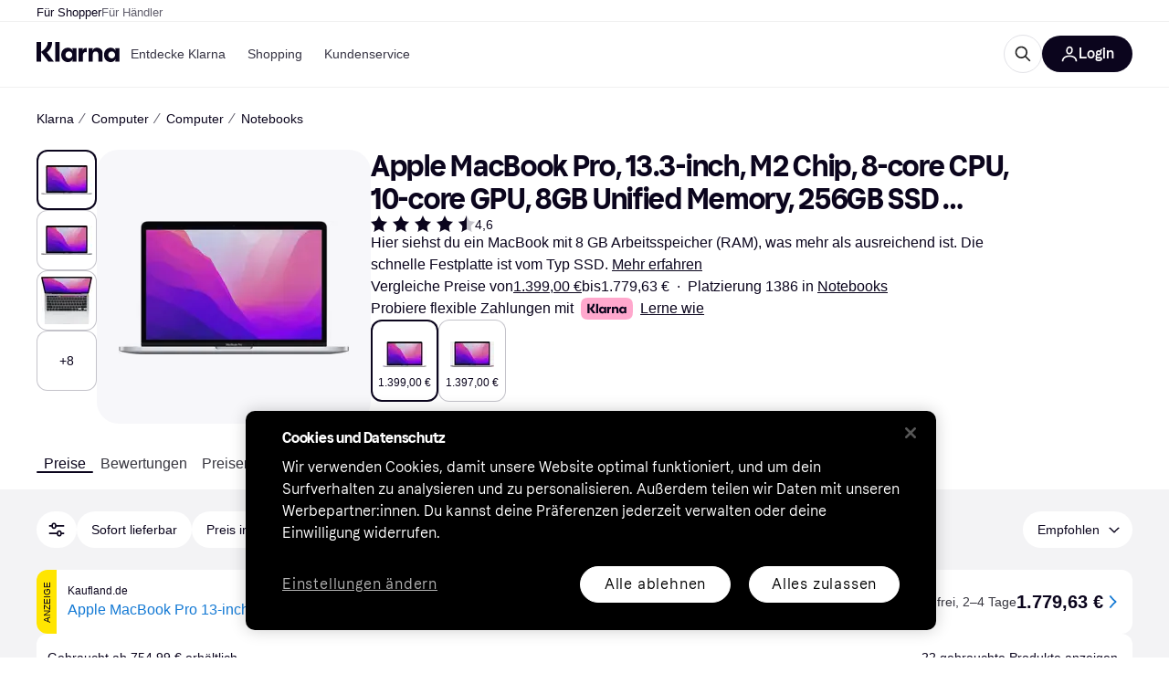

--- FILE ---
content_type: application/javascript
request_url: https://owp.klarna.com/static/slots-dataProtection-DataProtection-3473018e.js
body_size: 486
content:
"use strict";(self.__LOADABLE_LOADED_CHUNKS__=self.__LOADABLE_LOADED_CHUNKS__||[]).push([["6783"],{47305:function(n,t,e){e.r(t),e.d(t,{default:()=>u});var o=e(74848),l=e(74193);e(84895);var r=e(5232);e(26519);var s=e(124);e(19288);var a=e(48996),c=e(40055);let d=()=>{let n,t,e,o,d=(n=(0,a.U)(),t=(0,r.Xg)(),e=(0,r.J1)(),o=t=>{let e=t.detail;n((0,c._I)(e))},()=>{window.OptanonWrapper=()=>{var n,r,a;(0,l.jj)("strict_privacy_setting")||e(!0),t(!0),null==(a=window)||null==(r=a.Optanon)||null==(n=r.OnConsentChanged(o))||n.catch(n=>s.v.error("Error setting consent changed",{error:n}))}});return(0,l.c5)("one_trust_domain_id")&&d(),null},i=()=>(0,o.jsx)(d,{}),u=()=>(0,o.jsx)(i,{})},4323:function(n,t,e){e.d(t,{m:()=>o});function o(n){document.body.classList&&(n?document.body.classList.add("noscroll"):document.body.classList.remove("noscroll"))}},48996:function(n,t,e){e.d(t,{U:()=>u});var o=e(5232),l=e(26519),r=e(80222),s=e(96540),a=e(71770),c=e(48506),d=e(86420),i=e(4323);let u=()=>{let n=(0,r.j)();return(0,s.useCallback)(t=>{let{allowAnalytics:e,allowFunctional:r,allowTargeting:s}=t,u={consentGiven:!0,allowAnalytics:e,allowFunctional:r,allowTargeting:s,allowRequired:!0,showSettingsModal:!1,when:Date.now()};n((0,o.bi)(u)),(0,d.xq)(),(0,a.q$)(u),(0,c.N7)(e),(0,i.m)(!1),n((0,l.ST)())},[n])}}}]);

--- FILE ---
content_type: application/javascript
request_url: https://owp.klarna.com/static/manifest-cf2a9694.js
body_size: 23025
content:
(()=>{"use strict";var e,a,o,r,t,n,c,s,d={},i={};function l(e){var a=i[e];if(void 0!==a)return a.exports;var o=i[e]={id:e,loaded:!1,exports:{}};return d[e].call(o.exports,o,o.exports,l),o.loaded=!0,o.exports}if(l.m=d,l.n=e=>{var a=e&&e.__esModule?()=>e.default:()=>e;return l.d(a,{a:a}),a},a=Object.getPrototypeOf?e=>Object.getPrototypeOf(e):e=>e.__proto__,l.t=function(o,r){if(1&r&&(o=this(o)),8&r||"object"==typeof o&&o&&(4&r&&o.__esModule||16&r&&"function"==typeof o.then))return o;var t=Object.create(null);l.r(t);var n={};e=e||[null,a({}),a([]),a(a)];for(var c=2&r&&o;"object"==typeof c&&!~e.indexOf(c);c=a(c))Object.getOwnPropertyNames(c).forEach(e=>{n[e]=()=>o[e]});return n.default=()=>o,l.d(t,n),t},l.d=(e,a)=>{for(var o in a)l.o(a,o)&&!l.o(e,o)&&Object.defineProperty(e,o,{enumerable:!0,get:a[o]})},l.f={},l.e=e=>Promise.all(Object.keys(l.f).reduce((a,o)=>(l.f[o](e,a),a),[])),l.hmd=e=>((e=Object.create(e)).children||(e.children=[]),Object.defineProperty(e,"exports",{enumerable:!0,set:()=>{throw Error("ES Modules may not assign module.exports or exports.*, Use ESM export syntax, instead: "+e.id)}}),e),l.u=e=>""+(({10095:"Belgium",10181:"Upload",10302:"components-paymentMethods-PaymentMethods",10425:"ForwardNavigation",10700:"routes-verifiedReviews-forms-VerifiedReviewFormWrapper",1087:"Transfer",10932:"apps-pricerunner-Loader",1108:"components-usp-Usp",1124:"bubble-ui-colored-illustration-gift",11267:"Bahamas",11270:"components-CropImage",11326:"Send",11355:"bubble-ui-colored-illustration-enter-bank-account",11393:"Armenia",11660:"SintMaarten",1174:"KlarnaLogoSingleLetter",11821:"Copy",11922:"components-SponsoredBlog",11930:"Bermuda",11976:"Yemen",12286:"Cart",1243:"apps-klarna-routeConfigs-klarna",12506:"features-searchCompare-modules-priceWatchTool-modal-priceWatchCreate-PriceWatchCreate",12536:"bubble-ui-colored-illustration-package",12546:"core-FlexibleContent",12550:"DominicanRepublic",12587:"ProductSvg",12651:"CategoryPage",12653:"Aruba",12698:"Albania",12798:"Serbia",12870:"svg-SelfCare",1305:"svg-Screen",13087:"UnitedArabEmirates",13182:"routes-buyingprotection-BuyingProtection",13201:"Attachment",13254:"components-body-Body",13275:"Oman",1341:"Guinea",13492:"Rocket",13516:"CancelCard",13602:"Interest",13691:"Switzerland",13790:"svg-CardKlarna",13817:"svg-CardLoyalty",139:"Martinique",13958:"Gibraltar",14018:"installmentDisclaimer-ProductGridInstallmentDisclaimer",14310:"InvestmentPurchase",14326:"Graph",14452:"slots-pricerunnerFooter-FooterContainerOnVisible",1477:"Venezuela",14939:"CampaignWrapper",14952:"Indonesia",14983:"bubble-ui-colored-illustration-report-return",15225:"Lightbox",1524:"components-textBlock-TextBlock",15283:"CostaRica",15401:"slots-pricerunnerHeader-HeaderContainer",15402:"components-SponsoredProducts",15445:"Wallet",15452:"bubble-ui-colored-illustration-satisfaction-negative",15504:"features-searchCompare-modules-klarnaMarketing-web-components-modules-components-CTABlock",15638:"routes-register-slots-BrandSignup",15646:"bubble-ui-colored-illustration-app-template",15843:"features-searchCompare-modules-productDetailOffers-blocks-pricerunner-OfferListBlockRenderer",15916:"Jersey",15921:"PageSecurity",16041:"features-searchCompare-modules-contentWithCarousel-ContentWithCarousel",16160:"Car",16173:"Algeria",1628:"slots-ListPageContainer",16282:"features-searchCompare-modules-priceWatchTool-modal-priceWatchRemove-PriceWatchRemove",1655:"BestPriceSvg",16569:"bubble-ui-colored-illustration-push-notification-emotional",16588:"slots-homeCategories-HomeCategoriesContainer",16592:"AlandIslands",16620:"Calculator",16692:"features-fabric-components-ThemeProvider-presets-klarnaComponents-Button-Button-rtl-test",16750:"Trophy",16768:"Hungary",16973:"features-searchCompare-modules-blockComponents-components-ProductCarouselBlock",16987:"svg-Gif",17055:"components-pricerunnerHeader-menu-Menu",17276:"Change",1730:"Cyprus",17389:"AntiguaAndBarbuda",17755:"core-ModalButton",17864:"slots-ReviewsContainer",17882:"DemocraticRepublicOfCongo",17912:"Bookmark",17923:"Rwanda",18281:"features-searchCompare-modules-blockComponents-components-AffiliatedProductCarousel",18308:"bubble-ui-icon-salary-income",18404:"routes-klarnaHome-KlarnaHome",18465:"Assets",18637:"apps-klarna-routeConfigs-klarnaWithStores",18648:"components-ComparisonList",1867:"ContentAside",18690:"svg-Savings",18719:"core-ContentCell",18825:"svg-Edit",18994:"features-searchCompare-modules-klarnaMarketing-web-components-elements-components-ListItem",19175:"bubble-ui-colored-illustration-autopay",1936:"BrowserHistory",19464:"Nepal",19469:"VaticanCity",19498:"core-FaqCategoriesList",19564:"BritishVirginIslands",19616:"NorthernCyprus",19667:"svg-Return",19677:"bubble-ui-colored-illustration-seller-protection",19753:"bubble-ui-icon-card-loyalty",19756:"components-productBelowTheFold-ProductBelowTheFold",19760:"Curacao",19802:"Angola",2003:"France",20031:"core-FetchContent-FetchContent",20079:"slots-ContentDescriptionContainer-ContentDescriptionContainer",20356:"PricerunnerKlarna",20389:"svg-BrowserHistory",20522:"Uzbekistan",20736:"svg-Wallet",20834:"Kazakhstan",20841:"svg-Movie",21007:"Malta",21117:"Refresh",21122:"bubble-ui-colored-illustration-shopping-store",2127:"Page",21298:"PapuaNewGuinea",21388:"bubble-ui-colored-illustration-merchant-ship-order",214:"Snowflake",21469:"BusinessProfile",21522:"Heart",21576:"KlarnaAuthManager",21759:"components-MobileButton",21939:"bubble-ui-colored-illustration-problem",21998:"features-pricerunnerUserAccount-routes-login-Login",22124:"Sweden",22161:"features-searchCompare-modules-callToAction-CallToAction",22309:"bubble-ui-colored-illustration-mobile-bank-id",22368:"Bhutan",22450:"Moldova",22474:"FeedbackModal",22481:"StLucia",22561:"Share",22613:"features-searchCompare-modules-klarnaMarketing-web-components-elements-components-List",22665:"features-searchCompare-routes-merchantInformation-slots-ReviewSection",22683:"searchCompareError-SearchCompareError",22862:"Suriname",22863:"Scissors",22945:"Iraq",22978:"bubble-ui-icon-image-missing",23278:"Barbados",2335:"features-searchCompare-modules-klarnaMarketing-web-components-modules-components-DisclaimerBlock",23357:"CollapseRight",23385:"Austria",23393:"KlarnaHeroSearch",23577:"Success",23700:"bubble-ui-icon-to-door-delivery-with-timeslot",23709:"Deals",23748:"features-storefront-components-error-ErrorContent",23812:"Padlock",23848:"Australia",2395:"ChevronRight",24013:"Ghana",24090:"Netherlands",24125:"ContentDescription",24206:"svg-Sports",24261:"IvoryCoast",24463:"Thailand",24545:"bubble-ui-colored-illustration-touch-id",24722:"TrinidadAndTobago",24732:"core-Button",24743:"Seychelles",24965:"RelatedProducts",25023:"BelowTheFold",25092:"TouchID",25271:"slots-promotionBanner-PromotionBanner",2547:"features-searchCompare-modules-klarnaMarketing-web-components-modules-components-AccordionDetails",25491:"svg-Car",25766:"features-searchCompare-modules-klarnaMarketing-web-components-elements-components-Sticky",25840:"Beauty",25869:"bubble-ui-colored-illustration-thumbs-up",2611:"Announcement",26227:"Current",26345:"ContentWithCarousel",26397:"Mauritania",2648:"svg-Globe",26681:"EntertainmentLeisure",26686:"features-searchCompare-modules-userListTools-modal-editListModal-EditListModal",26706:"components-RecommendKlarnaApp-RecommendKlarnaApp",26908:"bubble-ui-colored-illustration-my-orders",26950:"Filter",26959:"routes-register-slots-APISignup",26975:"SingleProductSvg",27318:"features-searchCompare-modules-blockComponents-components-DealsFilterListingBlock-DealsFilterListingBlock",27460:"bubble-ui-icon-money-in",27517:"MarketingPage",27551:"StorefrontDisclaimer",27649:"svg-Shop",27861:"Russia",27892:"Benin",27992:"Taiwan",28014:"ContentGridBlock",28053:"Electronics",28153:"BurkinaFaso",28162:"core-QrCode",28167:"Camera",28214:"slots-redirectScreen-RedirectScreenContainer",28485:"Brunei",28567:"Kosovo",28648:"Greenland",28706:"slots-klarnaHeader-KlarnaHeaderContainer",28771:"slots-ExternalTestsContainer",28826:"Wales",28870:"SaoTomeAndPrince",28964:"MarkdownBlock",29015:"Sale",29089:"Nicaragua",29099:"Footer",29109:"routes-treePage-slots-relatedStores-RelatedStoresContainer",29132:"Tabs",29172:"components-dataProtection-DataProtection",29234:"EuropeanUnion",29448:"svg-Book",29483:"bubble-ui-colored-illustration-error-exploding-balloon",29553:"Scan",29642:"features-searchCompare-modules-klarnaMarketing-web-components-modules-components-Slider",29676:"features-pricerunnerUserAccount-routes-signup-Signup",29964:"Pause",30164:"features-searchCompare-modules-kww-KWWProvider",3018:"Canada",30533:"Bulgaria",30593:"Myanmar",30830:"svg-Scissors",30864:"SideFilters",30897:"bubble-ui-colored-illustration-new-business",310:"PuertoRico",31070:"CampaignRoot",31277:"KidsFamily",31463:"Ethiopia",31803:"features-searchCompare-modules-klarnaMarketing-web-components-modules-components-MembershipTiersSlider",31867:"svg-InvestmentFund",32059:"features-searchCompare-modules-klarnaMarketing-web-components-modules-components-BlockHeader",32212:"Iran",32626:"templates-TemplateFaq",32684:"Clothing",32902:"ESim",32960:"CookIslands",33138:"File",33247:"PriceRunnerUserListsAction",33275:"StBarts",33589:"SouthKorea",33644:"Coins",33660:"slots-relatedProducts-RelatedProductsContainer",3407:"KlarnaLogoFull",34252:"core-Iframe",34263:"Germany",34357:"India",34460:"bubble-ui-colored-illustration-mailbox",34485:"BlogDirectory",34545:"BackNavigation",34562:"Melilla",34608:"SahrawiArabDemocraticRepublic",34654:"Jordan",34846:"Mozambique",34925:"HandMoney",3497:"More",34987:"BosniaAndHerzegovina",35072:"Kyrgyzstan",35112:"bubble-ui-colored-illustration-automatic-updates",35144:"Uncategorized",35154:"routes-home-Home",35202:"Telescope",35282:"Kenya",35382:"svg-Like",35428:"Cameroon",35446:"QRCode",35482:"Tanzania",35523:"Libya",35633:"Target",3605:"Philippines",36074:"features-searchCompare-modules-klarnaMarketing-web-components-modules-components-ContentGrid",36115:"features-searchCompare-modules-klarnaMarketing-web-components-contrib-components-FeatureCardGrid",36231:"CaymanIslands",36330:"CocosIsland",36498:"slots-RelatedSearchesContainer",36550:"HeaderMessage",3690:"bubble-ui-colored-illustration-installments",37036:"svg-KidsFamily",3707:"Globe",37089:"Samoa",37327:"Ukraine",37437:"Palau",37460:"Benefits",3752:"svg-AddContact",37526:"404",37636:"bubble-ui-colored-illustration-enter-name",37859:"slots-AppAccountContainer",37908:"AppleCareComponent",37937:"features-searchCompare-modules-klarnaMarketing-web-components-modules-components-MembershipTierCard",38056:"Exclude",38226:"ArrowLeft",38338:"features-fabric-components-ThemeProvider-presets-klarnaComponents-Button-buttonPresets",38408:"Jamaica",38677:"features-searchCompare-modules-blockComponents-components-RichTextBlock",38912:"Micronesia",39053:"core-ButtonGroup",39262:"Movie",39281:"Settings",39419:"features-contentful-components-contentEntryEditor-ContentEntryEditor",39518:"features-searchCompare-modules-userListTools-modal-createListModal-CreateListModal",39565:"Bangladesh",39728:"features-fabric-components-ThemeProvider-presets-klarnaComponents-Button-Button",3981:"features-searchCompare-modules-klarnaMarketing-web-components-modules-components-CardGrid",39814:"Flag",39852:"features-searchCompare-modules-blockComponents-components-PriceDropsCarousel",39894:"SofortKlarna",40037:"svg-Bookmark",40134:"routes-appSunset-AppSunset",40138:"ChevronTop",40167:"svg-Play",40296:"bubble-ui-colored-illustration-buyers-protection",40464:"slots-categoryListing-CategoryListContainer",40497:"bubble-ui-colored-illustration-confirm-email",40724:"StoreDirectory",40912:"Star",41019:"Bahrain",41034:"Iron",41075:"core-CalculatorPayments",41109:"bubble-ui-colored-illustration-search-error",41125:"Size",41266:"ContentWithImage",41505:"routes-error-Error404Container",41539:"features-storefront-slots-storefrontFooter-FooterOnVisible",41550:"OrkneyIslands",41559:"routes-powerMode-PowerModeContainer",4159:"OpenExternal",41657:"components-tabs-userLists-UserLists",41863:"bubble-ui-colored-illustration-consumer-app-rational",41916:"core-CountdownTimer",41943:"Croatia",42021:"svg-Order",42029:"features-searchCompare-modules-sendEmail-feedback-FeedbackModal",42049:"UnitedStates",42096:"slots-klarnaFooter-KlarnaFooterOnVisible",42258:"svg-Camera",42357:"routes-register-PartnerSignup",4257:"features-searchCompare-modules-productDetailOffers-blocks-klarna-OfferListBlockRenderer",42588:"features-storefront-slots-storefrontFooter-Footer",42753:"core-AnimatedHero",42970:"Djibouti",42975:"components-error-ErrorContent",42990:"AzoresIslands",43057:"features-searchCompare-modules-priceWatchMultipleModal-PriceWatchMultipleModal",43108:"slots-relatedSearches-RelatedSearchesContainer",4314:"Ring",43183:"Swaziland",43545:"AppleCareForm",43729:"Egypt",43802:"features-searchCompare-modules-userListTools-modal-deleteListModal-DeleteListModal",43877:"core-RichText",44021:"apps-pricerunner-Error",44642:"Bonaire",447:"Tokelau",44971:"BasketComparison",45058:"Syria",45079:"CalendarCheckbox",45171:"Slovenia",45263:"features-searchCompare-modules-klarnaMarketing-web-components-contrib-components-FeatureScroller",45312:"Gif",45401:"Hawaii",45406:"features-searchCompare-modules-klarnaMarketing-web-components-modules-components-ComplexAccordionGroup",45510:"Norway",45520:"SaudiArabia",4556:"bubble-ui-colored-illustration-external-bank",45615:"Montserrat",45863:"Niger",46176:"PitcairnIslands",46185:"Romania",46214:"EastTimor",46317:"features-searchCompare-modules-onboardingDialog-OnboardingDialog",46374:"components-searchAndCompare-SearchAndCompare",46394:"Senegal",46417:"components-Signup",46439:"ElSalvador",46581:"SavedList",46702:"NorthernMarianasIslands",46731:"routes-error-noTransition-NoTransition",46938:"bubble-ui-colored-illustration-awaiting-courier",47003:"bubble-ui-colored-illustration-increase-order-value",47220:"TurksAndCaicos",47231:"features-searchCompare-modules-klarnaMarketing-web-components-modules-components-Hero",47280:"RapaNui",47625:"components-Teaser",47667:"Eye",47693:"bubble-ui-icon-sustainability",47748:"Israel",47832:"Nato",47966:"bubble-ui-colored-illustration-report-problem",48030:"Transfers",48082:"routes-searchResults-SearchResults",48193:"MessageQuestion",48415:"core-ContentAside",48499:"Tax",48563:"svg-Iron",48642:"Campaign",48661:"bubble-ui-colored-illustration-chat-with-agent",49133:"OnboardingDialogBody",49193:"features-searchCompare-modules-klarnaMarketing-web-components-elements-components-Background",49302:"Stores",49320:"components-PresetsModal",4987:"features-searchCompare-modules-userMenu-UserMenu",50138:"Vietnam",50179:"core-BlogPostCardsList",50200:"svg-Gaming",50290:"Montenegro",50505:"framework-components-devtools-Devtools",50557:"Mali",50592:"features-searchCompare-modules-klarnaMarketing-web-components-elements-components-Dropdown",50654:"Sorting",50962:"svg-Deals",50976:"AIChat",51070:"slots-ListingPageContainer",51224:"svg-Sustainability",51256:"framework-components-routing-errors-ErrorContentRaw",5135:"features-searchCompare-modules-klarnaMarketing-web-components-modules-components-MultimediaBlock",51435:"ODSContentWithCarousel",51451:"TopBanner",5178:"InvestmentFund",51788:"Notification",51861:"Italy",51891:"PayIn4",52224:"components-featuredStoreGrid-FeaturedStoreGrid",52303:"Choice",52336:"Edit",52345:"Laos",5237:"Abkhazia",525:"slots-RelatedBlogsContainer",52548:"Zambia",5274:"core-Element",52789:"OneTimeCard",52882:"ChevronBottom",5289:"svg-Fashion",53078:"Assistant",53298:"core-Table",53310:"features-pricerunnerUserAccount-routes-profile-Profile",53323:"features-searchCompare-modules-storeCarouselBlock-StoreCarouselBlock",534:"GreetingModal",53446:"features-searchCompare-modules-klarnaMarketing-web-components-elements-components-ResponsiveImage",53563:"features-searchCompare-routes-productList-components-productBelowTheFold-components-reviews-Reviews",53616:"Blog",53701:"Maldives",54227:"Tunisia",54372:"components-productIssues-ProductIssues",54444:"Factory",54504:"Slovakia",54588:"Hourglass",54608:"Redirect",54662:"features-searchCompare-modules-klarnaMarketing-web-components-elements-components-Eyebrow",54806:"ContentBlock",5504:"apps-storefront-StorefrontLayout",55086:"Return",55157:"Lithuania",5520:"FaceID",55257:"Shield",5533:"Keyboard",55336:"Shop",55439:"templates-TemplateDefault",55499:"Sardinia",5580:"Lesotho",55812:"components-retargetingPriceModal-RetargetingPriceModal",55845:"FeaturedContent",55848:"features-searchCompare-modules-klarnaMarketing-web-components-elements-components-MembershipPartnerGroup",55904:"MoneyOut",56057:"Savings",56068:"Trash",56109:"features-searchCompare-modules-klarnaMarketing-web-components-modules-components-Card",56203:"routes-deals-DealsContainer",56251:"features-searchCompare-modules-klarnaMarketing-web-components-contrib-components-FeatureCard",56259:"SolomonIslands",56266:"components-promoBlock-PromoBlock",56335:"features-searchCompare-routes-categoryList-CategoryListContainer",56406:"Portugal",56546:"BritishIndianOceanTerritory",56738:"core-HtmlContainer",56743:"Turkmenistan",56874:"CardLoyalty",56888:"components-filterModal-FilterModal",5699:"klarnaError-KlarnaError",57173:"Zimbabwe",57188:"Poland",57208:"Download",57293:"bubble-ui-icon-cancel-card",57309:"features-searchCompare-modules-kanvasEntry-KanvasRoot",57584:"Grid",57612:"bubble-ui-colored-illustration-boost-purchasing-power",57745:"Malawi",57813:"core-Form-Form",57868:"svg-Assets",57980:"bubble-ui-colored-illustration-security",58026:"Bolivia",58101:"bubble-ui-colored-illustration-customer-referrals",58150:"Bank",58185:"CategoryOfferSection",58240:"features-searchCompare-modules-klarnaMarketing-web-components-modules-components-ContentWithNavigation",58290:"Peru",58328:"bubble-ui-colored-illustration-faq",58445:"Sign",588:"components-blogPreviewCard-BlogPreviewCard",58867:"apps-klarna-Layout",5896:"ResetPassword",59245:"bubble-ui-colored-illustration-risk-protection",59380:"StorePage",59610:"ProductSection",59807:"Madeira",59841:"Book",59899:"Guyana",59985:"Chatbot",60024:"bubble-ui-colored-illustration-smooth",60153:"bubble-ui-colored-illustration-down-payment-empty",60245:"ArrowRight",60309:"Cuba",60502:"Passkey",60520:"components-ErrorReportModal",60747:"routes-blog-components-MainContent-ProductGrid-ProductGrid",60799:"Nauru",60968:"KustomLogo",61073:"Truck",61233:"Budget",61534:"Tajikistan",61630:"Georgia",61648:"CanaryIslands",61882:"apps-storefront-Error",61906:"components-DeleteDialog",61950:"Warning",62104:"Morocco",62118:"bubble-ui-colored-illustration-other-questions",62192:"ProductSuggestions",62253:"svg-Done",62459:"SintEustatius",6269:"bubble-ui-colored-illustration-credit-refusal-rational",62713:"Gaming",62721:"BrandInformation",62820:"core-ParagraphWithPunchline",62823:"AmericanSamoa",62963:"MarshallIsland",63017:"InteractiveHeadingBlock",63076:"Iceland",63156:"Liberia",63171:"Chile",63218:"svg-Home",63221:"Nigeria",63230:"Minus",63269:"Stripe",63287:"NorthKorea",63359:"Namibia",63395:"SearchPage",63454:"apps-klarna-Loader",63511:"SelfCare",6372:"Info",63733:"components-ProductIssuesModal",6390:"Uruguay",63980:"Honduras",63983:"StorefrontSearchPage",64045:"Cards",64051:"svg-Calendar",64268:"GuineaBissau",64295:"routes-register-slots-MerchantSignup",6447:"HongKong",64632:"features-searchCompare-routes-merchantInformation-MerchantInformation",64749:"VerifyAccount",64839:"core-Announcement",6501:"Azerbaijan",65409:"features-searchCompare-modules-klarnaMarketing-web-components-elements-components-Field",65565:"apps-pricerunner-Layout",65711:"Belize",65757:"bubble-ui-icon-navigation-loyalty",65891:"svg-Retweet",65918:"KlarnaFooter",65971:"Liechtenstein",65981:"features-searchCompare-modules-klarnaMarketing-web-components-elements-components-Link",65982:"apps-klarna-routeConfigs-klarnaWithoutSAC",66033:"bubble-ui-icon-upload",66053:"features-searchCompare-modules-klarnaMarketing-web-components-modules-components-Accordion",6607:"Contactless",66120:"ShieldCheckmark",6635:"features-searchCompare-modules-footerDisclaimer-FooterDisclaimer",66476:"MultipleProductsSvg",66564:"commons",66576:"bubble-ui-colored-illustration-free-cash-withdrawal",66602:"features-searchCompare-modules-blockComponents-components-DealsListingBlock-DealsListingBlock",66637:"features-searchCompare-modules-klarnaMarketing-web-components-modules-components-AccordionSummary",66640:"Screen",66877:"Sound",67166:"features-searchCompare-modules-blockComponents-components-faqListBlock-FAQListBlock",67243:"features-storefront-routes-storefrontCategoryPage-slots-AppleCareBanner-AppleCareBanner",67339:"DarkMode",67418:"Mongolia",675:"VirginIslands",67505:"apps-pricerunner-routeConfigs-pricerunner",67580:"routes-register-slots-SignupFooter",6774:"routes-publicList-PublicList",6783:"slots-dataProtection-DataProtection",67887:"Mexico",67955:"Greece",67980:"bubble-ui-colored-illustration-drive-traffic",68341:"svg-Rocket",68468:"Madagascar",68535:"Qatar",68582:"slots-AccountContainer",68896:"AssetCarousel",68980:"components-sideFilters-SideFilters",69324:"components-appDownload-AppDownload",69339:"Haiti",69355:"Transport",6939:"bubble-ui-colored-illustration-pay-now",6955:"Botswana",69629:"BritishColumbia",69769:"Sustainability",69839:"svg-Trophy",7005:"MoneyIn",70223:"Like",70454:"routes-treePage-TreePage",7046:"core-PartnerCard",7051:"features-pricerunnerUserAccount-routes-resetPassword-ResetPasswordContainer",70576:"Speedmeter",7059:"Help",70619:"Togo",70671:"FalklandIslands",71252:"Tibet",71354:"mui-material-Grid",7139:"England",71576:"components-categoryProductCarousel-CategoryProductCarousel",71665:"Stopwatch",71850:"Chad",71958:"Ceuta",72046:"Calendar",72288:"Afghanistan",72347:"templates-TemplateBlogPost-TemplateBlogPost",72354:"core-ProgressBar",72422:"Vanuatu",72571:"KlarnaXApplePay",72651:"svg-Stores",72773:"FaroeIslands",72785:"routes-blog-components-MainContent-ProductBlock-ProductBlock",72919:"Travels",73604:"RedirectScreen",73626:"CollapseLeft",73630:"Turkey",74004:"Comoros",74148:"Transnistria",74246:"components-productBelowTheFold-components-externalTests-ExternalTests",74445:"Avatar",7472:"FoodBeverages",74846:"components-availableFilters-AvailableFilters",75058:"Flight",75249:"BasqueCountry",75289:"Estonia",75530:"Inbox",75576:"RepublicOfMacedonia",75582:"bubble-ui-colored-illustration-global-products",75690:"Cancel",75694:"Somaliland",75709:"Mute",75826:"svg-CreditCard",75852:"bubble-ui-colored-illustration-multiple-cards",75958:"Hammer",76127:"bubble-ui-icon-to-door-delivery",76157:"filterModalContent-FilterModalContent",76177:"CzechRepublic",76201:"components-testListModal-ExternalTestListModal",76450:"components-productBelowTheFold-components-graphs-Graphs",76498:"Receipt",76507:"features-fabric-components-ThemeProvider-presets-BLACK_WEEK",76557:"features-storefront-components-faqBlock-FAQBlock",76594:"NorfolkIsland",76710:"Order",76720:"Done",76939:"Checkmark",77064:"features-searchCompare-modules-klarnaMarketing-web-components-modules-components-ImageLogoSlider",77251:"svg-Bank",77268:"features-searchCompare-modules-klarnaMarketing-web-components-elements-components-Breadcrumb",77523:"features-searchCompare-modules-klarnaMarketing-web-components-modules-components-QrCodeWithForm",77529:"features-searchCompare-modules-priceWatchTool-PriceWatchMenuItem",77620:"CategorySvg",77822:"svg-Truck",77913:"Mauritius",77936:"Cashback",77937:"AddContact",77989:"svg-SpeechBubble",78012:"SouthSudan",78014:"svg-HandMoney",78038:"bubble-ui-colored-illustration-slice-it",78073:"ShopTab",78146:"features-searchCompare-modules-klarnaMarketing-web-components-modules-components-Block",78159:"routes-shoppingCampaign-components-ProductBlock",78187:"UserDialog",78465:"Sudan",78490:"routes-klarnaMarketing-view-components-core-StoresListing",79005:"NoWidgetTypeSvg",79213:"slots-CategoryDescriptionContainer",79358:"Gift",79388:"Panama",79690:"bubble-ui-icon-bank",79713:"svg-Search",79947:"SriLanka",80097:"Trending",80146:"NotificationOff",80249:"bubble-ui-icon-deals",8025:"China",80315:"CardKlarna",80351:"HomeCategoriesDesktop",80490:"Japan",80942:"svg-Electronics",80950:"Diamond",81040:"Error",81155:"Lebanon",81413:"Ireland",81536:"features-searchCompare-modules-klarnaMarketing-web-components-modules-components-CardSlider",81616:"svg-Theme",81701:"bubble-ui-colored-illustration-track-your-orders",81800:"bubble-ui-colored-illustration-chat-with-customer-support",81836:"components-HeaderButton",81883:"Monaco",82054:"Corsica",82141:"svg-Cellphone",82316:"bubble-ui-colored-illustration-block-card",82363:"Pakistan",82397:"features-searchCompare-modules-klarnaMarketing-web-components-elements-components-KlarnaUiListItem",82570:"PayIn3",82587:"Guatemala",82614:"UnitedKingdom",82815:"Niue",82912:"slots-PrivacyForm",83020:"SabaIsland",83329:"svg-Graph",83460:"ScrollUpButton",83518:"features-searchCompare-modules-blockComponents-components-MediaBlock-MediaBlock",83622:"components-ComparisonTable",83688:"ContentCardBlock",8370:"Close",83752:"Search",83933:"Dislike",84009:"Helmet",84260:"components-merchantInfo-components-XmasRibbon",84291:"CurveSvg",84392:"features-searchCompare-modules-klarnaMarketing-web-components-contrib-components-Directory",84462:"Fashion",84492:"EquatorialGuinea",84522:"features-pricerunnerUserAccount-routes-changeEmail-ChangeEmail",84552:"bubble-ui-icon-benefits",84562:"Play",84570:"features-searchCompare-modules-klarnaMarketing-web-components-modules-components-PageNavigation",84614:"Ossetia",84852:"PaymentsTab",84974:"features-searchCompare-modules-klarnaMarketing-web-components-elements-components-Video",84977:"Palestine",85241:"core-Wrapper",85254:"components-productBelowTheFold-components-productInformation-ProductInformation",85287:"routes-productComparison-ProductComparisonContainer",85523:"Placeholder",85536:"slots-PopularSearchesContainer",85545:"ProductComparator",85568:"features-searchCompare-modules-klarnaMarketing-web-components-modules-components-Footer",85575:"Argentina",85681:"Hamburger",85843:"Sports",85906:"slots-CampaignComponents",85928:"bubble-ui-colored-illustration-searching-orders",86364:"modals-ApplePayModal",86441:"components-ProductInformationTableWrapper",86740:"features-searchCompare-modules-klarnaMarketing-web-components-modules-components-Blockquote",86881:"core-Typography",87052:"SpeechBubble",87130:"Guernsey",87149:"Groceries",87156:"FrenchPolynesia",87251:"PrivacySettings",87409:"apps-klarna-routeConfigs-klarnaWithHomeAndStores",87523:"features-fabric-components-ThemeProvider-presets-klarnaComponents-Button",8753:"StorefrontProduct",87543:"Income",87561:"HomeCategoriesMobile",87569:"features-searchCompare-modules-pagePreviewList-pagePreviewList",87696:"klarna-web-widgets-footer",87740:"features-storefront-slots-storefrontHeader-Header",87852:"Paraguay",87964:"Folder",88056:"bubble-ui-colored-illustration-delivered",88180:"Envelope",88268:"bubble-ui-colored-illustration-enter-pin",88642:"svg-OneTimeCard",88647:"bubble-ui-icon-navigation-365-challenge",89032:"Microphone",89092:"SanMarino",89175:"ImageMissing",89461:"Gambia",89552:"StVincentAndTheGrenadines",89776:"svg-Travels",89844:"Homepage",89882:"RepublicOfTheCongo",90197:"Macao",90331:"apps-storefront-routeConfigs-storefrontRoot",90361:"WarningDisclaimer",90430:"svg-Refresh",90467:"ArrowTop",90494:"bubble-ui-colored-illustration-verify-your-identity",90503:"bubble-ui-colored-illustration-in-transit",90558:"Belarus",90629:"core-Sitemap",90700:"Retweet",90783:"Latvia",90823:"features-searchCompare-modules-klarnaMarketing-web-components-modules-components-ContentSlider",90890:"features-searchCompare-modules-klarnaMarketing-web-components-modules-components-MediaWithContent",91155:"CreditCard",91252:"Information",91294:"Health",91369:"apps-storefront-Loader",91380:"Uganda",91402:"svg-Sound",91496:"components-homeContentSlider-HomeContentSlider",91528:"bubble-ui-colored-illustration-snooze",91554:"features-searchCompare-modules-klarnaMarketing-web-components-elements-components-Disclaimer",91596:"slots-PriceHistoryContainer",91652:"slots-homeComponents-HomeComponentsContainer",91659:"NotificationList",91965:"ProductList",92111:"Kiribati",92217:"productSheet-ProductSheet",9243:"UnitedNations",9262:"Kuwait",92631:"bubble-ui-colored-illustration-high-five",92708:"routes-priceWatch-PriceWatch",92711:"Burundi",92842:"Cambodia",92877:"Mouse",92929:"bubble-ui-colored-illustration-face-id",93038:"AI",93070:"Cellphone",93120:"Singapore",93229:"bubble-ui-icon-success",93406:"Colombia",93453:"SierraLeone",93578:"icons-OneTimeCard",93580:"slots-greetingModals-GreetingModalsContainer",93596:"Denmark",93755:"Mountain",93809:"slots-PriceWatchContainer",93830:"Brazil",93915:"Malaysia",93936:"Grenada",9405:"core-CalculatorCashbackAndInterest",94107:"apps-klarna-Error",94128:"Scale",94204:"ArrowBottom",94206:"Phone",94368:"ChevronLeft",94451:"bubble-ui-colored-illustration-error-ufo",94548:"Plus",94579:"NewZealand",94587:"features-searchCompare-modules-priceWatchTool-modal-PriceWatchModalContent",94608:"components-Login",94618:"bubble-ui-colored-illustration-shopping",94648:"components-belowTheFoldSections-BelowTheFoldSections",94681:"FaceIDAndroid",94750:"Guam",94751:"bubble-ui-colored-illustration-monthly-invoice",94841:"CapeVerde",94947:"productOffer-ProductOffer",95095:"Andorra",95269:"core-AccordionGroup",95359:"Location",95476:"components-contextualCompare-ContextualCompare",95733:"templates-TemplatePartnerDirectory",95797:"Tuvalu",95817:"Promo",95868:"slots-ProductInformationContainer",9615:"CentralAfricanRepublic",96167:"Spain",9636:"slots-homeHero-HomeHeroContainer",96617:"Anguilla",96680:"Luxembourg",96716:"Somalia",96785:"Ecuador",96786:"Dominica",96872:"Link",96996:"IsleOfMan",97194:"features-searchCompare-modules-klarnaMarketing-web-components-modules-components-ComplexAccordionComponent",97340:"Clock",97372:"components-installmentDisclaimer-InstallmentDisclaimer",97675:"Theme",97764:"Scotland",97876:"slots-quickAccess-QuickAccessContainer",98023:"Profile",98117:"SouthAfrica",98119:"Home",98138:"bubble-ui-colored-illustration-quick-transfers",9821:"features-searchCompare-modules-klarnaMarketing-web-components-modules-components-Contributors",98299:"CallToAction",98602:"bubble-ui-colored-illustration-prefilled-details",98619:"core-Author",98629:"PadlockUnlocked",98633:"bubble-ui-colored-illustration-empty-state",98674:"Finland",98862:"core-Illustration",98884:"Widget",98943:"GalapagosIslands",99001:"Gabon",99123:"svg-Hammer",99172:"Pixelate",99181:"bubble-ui-colored-illustration-pay-later",99222:"features-searchCompare-modules-klarnaMarketing-web-components-elements-components-AnimatedStat",99236:"Fiji",99344:"Eritrea",99402:"Unmute",99543:"framework-components-branchIndicator-BranchIndicator",99655:"Tonga",99667:"BalearicIslands",99899:"features-searchCompare-modules-klarnaMarketing-web-components-modules-components-LargeParagraphBlock",99918:"ListViewMode"})[e]||e)+"-"+({10095:"fc9812dc",10181:"87e9925d",10302:"e36a07ed",104:"77867495",10400:"7330274d",10425:"07abc70b",10460:"7b31aa02",10572:"d1681a3e",10700:"f71164a0",1087:"6eb9cea7",10932:"bd6497d0",1108:"254900e1",1124:"51a83806",11267:"42076b3f",11270:"ce4fa29f",11326:"f801ed4a",11355:"066a5db1",11393:"c37e3315",11593:"afa9512d",11660:"520f5803",1174:"189d1e3d",11821:"d0252899",11922:"9f2bf2ed",11930:"2df4c4a5",11976:"6ccb362d",12038:"dfe7a003",12207:"ab6bf8b3",12286:"8eddcd29",12403:"f1c7bb0a",1243:"e48e8f2d",12506:"da717ef0",12536:"d9e5dfd0",12546:"6bf5c2a5",12550:"1ceaeb0e",12587:"2aefb800",12606:"00360450",12651:"fdeab957",12653:"7ba02120",12698:"5e146a3f",12798:"8531e3d6",12848:"4cf50663",12870:"0295740d",1305:"78548e01",13087:"6c8e13f1",13182:"a3fe89df",13201:"d4008642",13254:"0654550e",13275:"b2560a47",1341:"1f53ee75",13492:"01eedc5e",13516:"1f4cde8a",13602:"3204514d",13691:"980b556e",13790:"4ebfdb44",13817:"5f8daef1",139:"e8afd8b7",13924:"21c651d0",13958:"3003e456",14018:"9d205eca",14310:"7a32658e",14326:"0da7b130",1437:"0dc83ec1",14452:"48104b81",14458:"ef0f1ffc",1477:"7babaaff",14939:"5723bec4",14952:"687cd6e8",14983:"dc39cb9b",15225:"01d9bc8a",1524:"f340107b",15283:"638af3ce",15351:"aa358872",15390:"fef44c3b",15401:"aa04d53c",15402:"b1b21406",15445:"8c429237",15452:"63560cdf",15462:"8b5935dc",15504:"e339a2d8",15638:"607e3281",15646:"760b1e1a",15843:"dee7abcf",15916:"788144ce",15921:"c0dff637",16041:"acda0b75",16160:"50f70698",16173:"665a21ba",1628:"e9212bac",16282:"27e24c15",1655:"97c37e02",16569:"47ac1dbd",16588:"5ea513c2",16592:"6c0801fe",16620:"3585ed25",16692:"d8f54aa8",16750:"dc3f03e9",16768:"4f3e0c95",16944:"17bcfef1",16973:"f144dd0a",16987:"b498aa99",17055:"ed5ca7e1",17276:"7a90b25e",1730:"2a0d01e4",17389:"474a98e9",17755:"96861bc5",17764:"8bea7b7d",17864:"575ad9df",17882:"21e562b7",17912:"64295839",17923:"a6d84c3c",18281:"9b1c19d8",18308:"926801f7",18330:"e573710b",18374:"a10dd77b",18404:"9accded0",18465:"a13625ff",18637:"de8b093e",18648:"5128da71",1867:"d6d649e9",18690:"aa1a24ae",18719:"30eae7d0",18825:"34fa45b6",18994:"dc34ed63",19016:"38c8fb24",19175:"4be82d94",1936:"645c934e",19464:"99583f87",19469:"97a0cfae",19498:"18c07572",19564:"4d6c7209",19616:"79f6a420",19649:"53f21047",19667:"dfc8dd80",19677:"282e04e1",19679:"f5088e5e",19753:"328c21e3",19756:"dbc30d74",19760:"6e0108fd",19802:"3ceb3aa6",19918:"ea314be6",2003:"73dd65ba",20031:"1d3f5717",20034:"d1b9cd0f",20079:"524882ea",20172:"aad61a58",203:"ffe60a4f",20356:"5bb3ba81",20389:"1432ffcc",20522:"fb04c7bc",20736:"f57e5acb",20797:"d37e3f3f",20834:"d6d4fc2c",20841:"7e9ae706",20846:"18431776",21007:"ec28b70f",21062:"2502c571",21117:"d9532ef3",21122:"43482f58",2127:"bf1fafe4",21298:"15dda3e5",21388:"8a535d87",214:"4ab346c9",21469:"16548ae5",21471:"bc7d0098",21522:"9ca8ff32",21535:"13e4351c",21576:"fde79ad9",21759:"2fb83638",21939:"dae01f9d",21998:"e125da3d",22124:"14da5d4c",22161:"549fd778",22309:"39883bbc",22368:"e449aa57",22450:"4a7de12b",22474:"f12abe48",22481:"2b9a75d7",22487:"f4048fd9",22561:"657c82d0",22613:"b3040947",22665:"791c4f7d",22683:"ce254884",22799:"23595c99",22825:"98982f29",22862:"5f4851a9",22863:"ad391c45",22945:"1745ef5a",22978:"3d293e77",23113:"2f81c3ea",23278:"77269e3e",2335:"fb07c44f",23357:"387d54a1",23385:"c0de3b9c",23393:"f59d7ea0",23563:"23a6c68f",23577:"1a948006",23668:"c66745c3",23700:"f3691f92",23709:"5e407bb2",23748:"3741010e",23812:"98027ccd",23848:"96ca4fa8",2395:"4345947f",24013:"ac99bcb8",24043:"5a41e01a",24090:"af433054",24125:"1e0e75a9",24206:"c19bbd56",24261:"3a12ec32",24463:"569a08da",24470:"9ea3309f",24545:"072e2356",24722:"e4fe12cb",24732:"10893968",24743:"23e360f1",24965:"2c3e87f8",25023:"015085ee",25092:"0ed13f3c",25271:"30e78b5e",25372:"5d42e5bd",2547:"ffcd5b3d",25491:"117f7959",25523:"874cd3dd",25766:"0a6de578",25840:"d1bbb923",25869:"0a0fffb2",2611:"e9e7fc4f",26227:"3c96a9ce",26345:"2e979cdd",26380:"ff94daf5",26397:"d62dc3a9",2648:"2a18dae6",2666:"752a87b1",26681:"cdcd02fb",26683:"5f2c72aa",26686:"3a1c30cb",26706:"b80366b6",26908:"f27e2d5f",26950:"1a152995",26959:"3ddc62da",26975:"23d563f0",27318:"ae9e688b",27428:"ed225db3",27460:"1ef344be",27517:"a3d443f5",27551:"2c1ec696",27649:"68e7358a",27861:"772a3600",27892:"59d5987d",27970:"a7c9caa3",27992:"706deb3a",28014:"eb6ecc45",28053:"522dbb54",28153:"61a38649",28162:"f28a46cc",28167:"82ddbcb3",28214:"e3d58409",28440:"b6437e38",28485:"88044580",28514:"2b27b336",28563:"cb7deb47",28567:"6f39f67a",28648:"148cb955",28706:"3441352a",28771:"0edf2533",28826:"9d6ff274",28870:"9863b854",28964:"2ede978c",28979:"c53d81a6",29015:"7f2bb13a",29089:"984dc3b4",29099:"2ba76518",29109:"c6e20802",29132:"205010f6",29172:"1e91d4ca",2919:"bb09fb86",29234:"d7ce5488",29407:"07e74d52",29448:"1c2f717b",29483:"6ef514de",29553:"d142f44b",29642:"701300b1",29676:"f5c677a7",29964:"6d821c2d",30136:"240180c0",30141:"9440a064",30164:"001a4fb8",3018:"33758562",30518:"23ac8e8b",30533:"d332b339",30593:"0d4bbc7d",30803:"8fa1e469",30830:"dcc59267",30864:"5e44370e",30897:"35adbfff",310:"3d1e26d8",31070:"892d047d",31143:"3119b87b",31277:"f6f8aad8",31330:"8b12f692",31332:"fee70a1e",31463:"662fc04b",31596:"33a830ff",31713:"87b9529f",31803:"df403be7",31809:"a1e4df65",31867:"2de092ec",32059:"de942e9e",32082:"2ae4a0f6",32212:"61088e8f",32349:"cb9b8e80",32626:"be95f98a",32684:"56542a5d",32793:"b1fffc11",32847:"25d5ee16",32902:"76037440",32960:"a18a3374",33138:"8ae00766",33199:"2106cc06",33247:"7c8daeb8",33275:"51aab4bc",33589:"9c1b5c20",33644:"f602ec5b",33660:"221b9ee8",3407:"78461bfd",34252:"504daa82",34263:"04ffa906",34357:"ddf3d1ae",34460:"6e5c5752",34485:"2883c017",34538:"069347f0",34545:"2cf61e79",34562:"9670b846",34608:"60b14b5d",34654:"4c5293c7",34846:"99ecbedc",34925:"ac9a83ab",3497:"7cfd3bc3",34987:"45573746",35072:"c53911d4",35112:"aba3e547",35144:"7e3ca755",35154:"a032a700",35202:"71ba3300",35282:"24e24631",35382:"2fb5760e",35428:"31e290b9",35446:"60a46355",35482:"b22e1f20",35483:"8b798d48",35516:"0200462f",35523:"0c731a48",35633:"b36a69b2",35641:"32b72049",3605:"9844df23",36074:"51e261ef",36115:"bde065f2",36231:"2a8fa8eb",36330:"df3250fd",36498:"dddb127b",36550:"7455f826",3690:"bf5c1d83",36909:"10e4e191",37036:"9a02a175",3707:"c3acaa9b",37089:"986ba081",372:"16a69793",37327:"e8f3e0a6",37437:"9ebc6d8e",37460:"b63090b0",3752:"6137f1a3",37526:"42b0e952",37636:"68bfa5f6",37698:"4daed684",37806:"9bc9601c",37859:"b89d2d01",37908:"8b0bf13f",37937:"c9445f13",38056:"a9b60425",38226:"034fce02",38338:"f639dc8c",38408:"1c094fa2",38531:"99214f1c",38677:"b9401581",38726:"62efc6b2",388:"4364f49e",38817:"087d4b47",38912:"48e5778c",39013:"f6f09ecf",39053:"c7770691",39262:"86e650cf",39281:"abdf1d15",39312:"9dfa43e6",39419:"69ca049a",39518:"c4f0a734",39565:"f97e81d0",39568:"b2d7fb21",39692:"ec685991",39728:"a5b317cd",39769:"e180827e",3981:"93bde72a",39814:"3116b653",39852:"6c3ad8bc",39894:"f2fddb0c",40009:"d1fb085f",40037:"ba580f21",40134:"5698dad6",40138:"3513763c",40144:"53a58b10",40167:"69110e16",40242:"f3174671",40296:"d47f0518",40361:"9909ab16",4044:"13ee6e93",40464:"d8671c6a",40497:"c7a48e38",40724:"44451590",40743:"e6b025d8",40912:"06c91cbb",40939:"5077c0e8",41019:"65608c10",41034:"30a51a98",41075:"05ed179d",41093:"790b722a",41109:"8c81e661",41125:"427320dd",41266:"e64ffc95",41308:"d90c7aa7",41403:"fa41c578",41505:"f272da3f",41539:"701bedf7",41550:"58ceb5c3",41559:"42ff33fa",4159:"4a15bc16",41624:"751996db",41657:"34734b4e",41700:"fd2f9858",41748:"5283f599",41863:"6e2b2130",41916:"03c48dc6",41943:"bc919658",42021:"87104158",42029:"ddf1cec5",42039:"0da54f78",42049:"b48dcb8d",42096:"912d9c36",42209:"f77ee9f1",42258:"4b29956f",42357:"d433294d",4257:"53a01ae7",42588:"a236c01a",42672:"37bd20c9",42753:"236011a7",42970:"1bc5b44f",42975:"c9221ae3",42990:"0f98f556",43057:"21a84188",43108:"54e64f8a",4314:"9caceea5",43183:"c2b8d87e",43278:"4b881998",43545:"8b747f07",43729:"2f73fa19",43733:"eaeebb80",43802:"4af9e8bc",43877:"beb68165",44021:"464403a7",44338:"625fe2e7",44356:"463cbf21",44507:"07baffdf",44642:"c47bc42b",447:"86473a7d",44971:"1dd5a09b",45058:"e15d59ae",45079:"02699ec9",45171:"82163023",45263:"48ffc21a",45312:"eab1fdf9",45361:"a775be0a",45401:"21fb1ef3",45406:"516b4f3f",45448:"9ae3f29b",45510:"05453bca",45520:"70cb311b",4556:"e364431a",45615:"c8379b29",45763:"27f1d467",45863:"f4ebfa59",4606:"ec04829a",46176:"c3887fab",46185:"64cfbcef",46214:"81af5142",46265:"aa272ff3",46317:"a4445f70",46374:"677ef012",46394:"97a484f9",46417:"f7a50412",46439:"3a90c7eb",46581:"fa2355d0",46702:"bb782b0c",46731:"97ef72f5",46772:"2a5d3d2f",46938:"6251b290",47003:"bf8e55a7",47147:"0dbe9efb",47220:"e71e75b2",47231:"544f2969",47280:"9188de90",47285:"21c17842",4735:"b37b7501",47625:"17bae8b9",47667:"6a9df01c",47693:"674c48ac",47748:"de5ca945",47810:"ee469955",47832:"fefe179a",47919:"bd6369fd",47966:"a83b70f4",48:"c461c3af",48030:"a7d995c4",48082:"d0e46267",48187:"e7eac9c3",48193:"98d9b9bf",48415:"31adda8d",48440:"433ea156",48499:"1a361b0c",48537:"394a0d20",48563:"1359a167",48642:"2da13de2",48661:"6e3ecdc1",48953:"ec33de63",49133:"eba3b60d",49193:"097f7716",49204:"ba73ab10",49302:"482d0fba",49320:"ac820e95",49615:"97e9d72b",49651:"b438d58b",4987:"2373468f",50067:"bfcb8874",50138:"5f71fa3a",50179:"eb044d9e",50200:"3e4a9fb4",50290:"90dc5dc9",50505:"cc7bbfb9",50557:"8ad39699",50592:"3b5397a1",50634:"f24ee55b",50654:"1886a4c7",50843:"52c4560a",50900:"6301ac30",50962:"24485c8f",50976:"5867e93c",50995:"134e5e73",51070:"dd8b6b6e",51224:"e7cd8e3b",51256:"2e85779d",5135:"c39108e5",51435:"b8e05fcb",51451:"514bc71a",51599:"01d003c5",51668:"60593012",5178:"0cad086d",51788:"79f11540",51861:"5e6b2e08",51891:"a19b7c9c",52051:"dadcfabf",52172:"3d3d2acb",52224:"c1e40756",52303:"511d61dc",52336:"72ef1248",52345:"0a28ecce",5237:"e68b4bbd",525:"67f8f375",52536:"00f81acb",52548:"e6772409",5274:"1133ef7a",52789:"79592676",52852:"a2e3813c",52882:"9d3dbbce",5289:"e65e9fe6",52943:"858a8323",5307:"1365fb7c",53078:"92bbbc94",53207:"4c16232a",53240:"c5b31809",53264:"9fae5946",53298:"dfec0840",53310:"39949b92",53323:"1db7061b",534:"a19078e1",53446:"324915ff",53493:"854f03c4",53563:"34157945",53605:"72c69682",53616:"5401cc7b",53700:"a2f3f706",53701:"367b0c8a",54178:"fcbffc8c",54216:"72ffbd4c",54227:"7b565915",54275:"844498ca",54364:"07d1442e",54372:"f05c592d",54444:"339d4bff",54504:"30956835",54588:"3a2426ec",54608:"9fb89f34",54662:"5ffd9e74",54806:"431d05a2",5504:"4e635187",5505:"8c9109ce",55086:"030a09c1",55157:"1fa3480f",5520:"f73aa4b0",55257:"f0760c98",5533:"92e8c552",55336:"ddde6380",55439:"26e2cab6",55499:"40066ed5",5580:"d6d1db25",55812:"458a937f",55824:"4df5cf5d",55845:"07e8d143",55848:"e0c9eef4",55886:"42e24732",55904:"49ed0228",56057:"71f200ac",56068:"d051251f",56109:"dfeb10dc",56203:"eca81dbc",56230:"e0c7a6b3",56251:"944d3f0c",56259:"2e61f4de",56266:"60b0b436",56335:"ac1aca02",56406:"8e53c55e",56546:"1c714521",56629:"7a3a8f7a",56738:"5f135c96",56743:"8e8e237b",5676:"b27fd4a7",56874:"d5dc9c36",56888:"2f730472",5699:"ce525b39",57010:"2fed6f02",57078:"34e9eed8",57173:"941809f7",57188:"dd20b829",57208:"f094b524",57215:"98ca7525",57293:"58299ffc",57309:"51004fcf",57351:"f7a61751",57584:"bd4d448a",57612:"789d216a",57745:"13cd0bc7",57813:"83c9487c",57826:"d3a4e651",57868:"a1aea44d",57980:"361d3642",58026:"9b0d93f2",58101:"85a4ce43",58150:"73ea12dd",58185:"d154f429",58240:"6da8cab3",58290:"e59fd37d",58328:"95de8a65",58445:"6f27224c",58465:"a3b7a4db",588:"7ac0f107",58867:"43142e89",5896:"cab63c5f",59245:"a66f4ae5",59297:"adb992a6",59298:"52a3f15b",59380:"d7959d3e",59510:"1757c88a",59539:"36d1230a",59610:"a7f85ba1",59807:"593241c2",59841:"5d643a6e",59899:"6486b53f",59985:"d2eda57e",60024:"6cbbae1d",60153:"e5b54e50",60234:"9eddf131",60245:"481f1495",60309:"83ab9943",60371:"34ef5832",60472:"fca158ae",60502:"b203ea04",60520:"ee8ec821",60596:"99479f8e",60747:"2292d0c7",60799:"43654d96",60933:"a041a6df",60968:"f3b82015",61073:"cc24d0bd",61233:"ab3a1163",61534:"9194b753",61630:"5d5d031a",61648:"aa1146a4",61793:"a4422576",61860:"114b64a0",61882:"bd169689",61906:"7b25aac2",61950:"5d60a41f",62066:"38cccf8c",62081:"5ab060e9",62104:"e643dcff",62118:"d497e0a8",62192:"0b460038",62253:"87ab78bb",62459:"c3eaa8d8",62646:"d2e23f46",62662:"564d3332",6269:"b7aae5da",62713:"d9253ffc",62721:"9f263a8e",62820:"fbcd92d8",62823:"27b87946",62868:"c54dfe0b",62963:"56b7246e",63017:"5d209b5e",63076:"20c380cf",63156:"9251783e",63171:"015e9ec7",63218:"4b187116",63221:"a676a467",63230:"e7a15342",63269:"665545c2",63287:"441c02e1",63359:"609c0202",63395:"5770cd82",63454:"31bae021",63511:"580977cb",63640:"9840d018",6372:"02e2568d",63733:"813b3ebb",63896:"7af6694f",6390:"3243b042",63980:"a6fea8a5",63983:"32063464",64045:"3ba912c3",64051:"526d458d",64260:"d8789def",64268:"c425bcfd",64295:"fa21aeb7",6447:"a797663b",64632:"7a58df71",64749:"09ef1146",64839:"aa01f824",64929:"85431e7c",65009:"7240b665",6501:"ee275862",65048:"c38b81f4",65409:"9752ba84",65565:"85a0d511",65711:"05553a01",65757:"181b030c",65891:"8c4b558b",65918:"9034cbcd",65971:"12507040",65981:"f02e9fde",65982:"930f0d1e",66033:"447af21a",66053:"260af13c",6607:"6eab70b9",66120:"d4c09129",66209:"09bf87b9",6635:"8d5ddf10",66445:"80b116fb",66476:"51488cf0",66564:"8c2e6ebb",66576:"13d5b64a",66602:"d1a242c2",66637:"187a7fc9",66640:"cc2b8262",66877:"941db5c3",67166:"4a9b55e1",6721:"f37d5f0c",67243:"e05dcc5c",67339:"ddbea9fe",67418:"bb8cbc17",675:"3404a782",67505:"f7311c3a",67543:"ab0e4ba5",6756:"d260f228",67580:"453e7cc3",67696:"80ccde17",6774:"6ce09b70",6783:"3473018e",67887:"d21262ad",67955:"c23260f3",67980:"3e9f0b49",68341:"7bcf887c",68468:"7c38c0cf",68507:"4ab17e0c",68535:"974a4959",68582:"9b0e4e57",68896:"42d22a6e",68980:"c1afeea0",69189:"006d665f",69256:"9f310660",69301:"fe71158c",6932:"1cfbb3bd",69324:"88490fba",69339:"a80d3955",69355:"6384711e",6939:"f6d67828",6942:"b31f59cb",6955:"bcb3bc9a",69629:"8a719793",69709:"cbad7a96",69769:"61085c6d",69839:"c8dd8bdb",69970:"8cdd96a8",69981:"2ccea369",7005:"3d6159c4",70070:"03563b2e",70223:"4a255271",70325:"6d3a5b05",70454:"f4effd28",7046:"02279ae8",7051:"be03fa10",70576:"a6b1f92d",7059:"c4c10028",70619:"fd7406e6",70671:"e0dfd016",71179:"d32eea3b",71252:"4ffa6d86",7134:"c7b81b5c",71354:"3f52a171",7139:"d80b7926",71576:"72d771a5",71665:"06248fd5",71850:"f5158ac7",71958:"744064a4",71977:"183cfbfe",72046:"065044dc",72288:"501eeaa9",72347:"499960ef",72354:"9b5b3455",72422:"5092fb11",72571:"cbc42385",72651:"d2c33b3d",72773:"c5fe3cf5",72776:"609e76be",72785:"18c8f6e7",72919:"73630804",72934:"b53bf7e4",72980:"31716715",73481:"b82a7cfc",73604:"ee976e59",73626:"e87be65b",73630:"871ec29b",74004:"e85ab3fb",74148:"5f7121f8",74246:"d09ce8c5",74445:"68e98867",7472:"d3b195a6",74759:"5744a17a",74830:"c30b622a",74846:"db7df8cb",75058:"2d207291",75249:"a132c41e",75289:"ad0e3dd9",75294:"13f302ee",75300:"1202c753",75489:"1f23d71a",75530:"b5f94fb7",75576:"87b4c5a8",75582:"49a242ec",75690:"be8fba7c",75694:"84fd6028",75709:"6e1b771f",75722:"1df19cc1",75826:"f23512b8",75852:"aa115a76",75958:"7c8115e9",76127:"d91f0164",76157:"49e7fe8d",76177:"079b1969",76201:"017f9fd4",76392:"966a86b8",76450:"6abcd26e",76498:"6d2fc07e",76507:"84b5532b",76557:"5bf95e63",76594:"98cc3c7e",76710:"de6beee2",76720:"92d40c0d",76758:"9abc9f9b",76925:"c065cfd9",76927:"3a6c000d",76939:"24c94b7f",77064:"be2bb786",77251:"0e91cc8c",77268:"91b1b43f",77523:"04bf46f2",77529:"27389316",77530:"e58bf1a9",77620:"5d3baefb",77798:"f712d888",77822:"1022f60a",77913:"56779b0b",77936:"3aabdcdb",77937:"620f30a1",77989:"ac85b238",78012:"b0b6763c",78014:"f99ec890",78038:"59585f9d",78073:"95558e3d",78146:"035bb5cf",78159:"ada71dcd",78187:"e1a5566e",78465:"ad409148",78490:"ed6c24fc",78789:"3ed8003a",78890:"ee49fca9",79005:"bea07900",79147:"32d4c78a",79198:"dee0d9a1",79213:"2c48b079",79358:"9fc85405",79388:"9a879312",79690:"5ba01ff4",79713:"3b3d2d94",79947:"a8a984b3",80051:"43b6d0da",80097:"542d130d",80146:"c3ed6907",80249:"79735147",8025:"36e20dfb",80290:"025b72f1",80315:"0b60f33e",80351:"b6b5a1ca",80424:"2f0cc7f5",80490:"a25fb160",80942:"398778a5",80950:"3cc16a44",81040:"fff3a668",81155:"06c1786e",81353:"6a3f18b3",81413:"b4e91d05",81536:"ab52442a",81616:"6fe4254b",81701:"6a1819ab",81800:"23377a95",81836:"99425942",81883:"8f5089eb",82035:"1e2dd13b",82054:"f98c7568",82079:"dbba3a66",82131:"11820f80",82141:"95312b5f",82215:"65e66a01",82316:"65c6162d",82363:"6215a507",82397:"f7aa26a9",8248:"471131ca",82570:"690fbf1b",82587:"3e11fc57",82614:"4dcdc6e5",82815:"a8103743",82912:"0ce17790",83020:"d95cd7bb",83100:"0b0f76a2",83329:"18615902",83450:"11ef9d67",83460:"a36807f1",83518:"9cb25004",83622:"e59cf228",83688:"1eda28ed",8370:"56fd281a",83710:"4c67317b",83752:"5ba788e1",83763:"2a3e4a87",83933:"89f4556e",83975:"3350941f",84009:"c0a618b8",84124:"745e8c77",84161:"51d5b3f0",84260:"58efd1d9",84270:"ba09b8ca",84291:"0a51e809",84365:"fc83ad6c",84392:"a76f66ca",84449:"e2acb674",84462:"736f4d3b",84492:"8925c4d5",84522:"655079e7",84552:"c27826e3",84562:"28a4a2ad",84570:"fbbaae9d",84614:"e9c3be6e",84852:"b8d91ee1",84974:"4a0e4ae6",84977:"08a76e8d",85241:"ee6c5695",85254:"e82ad7d7",85268:"76daa70d",85287:"5c8452bf",855:"bde0ca05",85523:"57b2f897",85536:"e1656dcc",85545:"64872a32",85568:"9728c562",85571:"5126a709",85575:"aa5efb76",85613:"3f2ecbc8",85681:"f59e23b9",85838:"c775af5a",85843:"6115d213",85857:"28f019d3",85906:"e9fa9dce",85928:"4e7a9950",85977:"4807f3b1",86069:"3a4c0ef6",86364:"e4c6ee8a",86441:"5cb3d448",86591:"d55a7b60",86627:"329d3c1a",86740:"0fd2e05b",86809:"3d7ad33e",86881:"e0909eaf",87052:"ec7d379b",87130:"cfc102f4",87149:"050f3537",87156:"04591f99",87251:"4ac81254",87409:"47ebb8e9",87523:"6628c8cc",8753:"3c10e1a1",87543:"446ba0b3",87561:"9cb2093d",87569:"7cf80193",87696:"8a1b50c2",87740:"101995fa",87852:"0688b9ef",87964:"45a9455c",88056:"3818a2e8",88180:"65ba1800",88268:"fb207860",88310:"f62014e6",88642:"21c1df6a",88647:"81e598e2",88712:"650e6148",88959:"400eedd9",89032:"55ef42e6",89092:"bf0990ca",89175:"70a723eb",89321:"8d4fda1f",89433:"77acf5f3",89461:"e95ce7c8",89552:"2ceca8f2",89776:"529c651f",89844:"8ac259fe",89882:"86f17b60",90147:"ac174876",90197:"839f7420",90302:"ce55784e",90331:"0f04d599",90361:"d23a040e",90430:"d61fe7be",90467:"2f85aed5",90494:"2b04111d",90503:"5033dd1d",90558:"f79431a7",90629:"d2a634f0",90700:"038de61b",90783:"6381745c",90823:"05e8190b",90890:"32bca5ba",90976:"c2edab19",91155:"b4af9b3b",91252:"af01dd30",91294:"a23284ff",91369:"430c8f5b",91380:"ad9e8bab",91402:"42af20e1",91496:"86d84a6c",91528:"0cc9bb6d",91554:"4ad32002",91596:"648b2184",91652:"eb7de6df",91659:"e7b71e0c",91936:"a862d1e0",91965:"6c6eb388",92111:"d10c2abc",92206:"27a63d54",92217:"1f4fab56",9228:"fc7d4e55",92314:"eaa2602a",92381:"b9a02f93",9243:"223ff32b",92431:"a76d7242",9262:"c4d3865c",92631:"7ebb7791",92708:"6f0c43db",92711:"21f7d3b2",92776:"d18b4d49",92842:"ac5f88d6",92877:"3218308b",92929:"ad1eac37",93038:"311f7294",93070:"1aed00b9",93120:"eda6b30d",93229:"2a1b0d59",93406:"a128a9be",93453:"278a28f6",93481:"62a0b371",9352:"b0f4f9c8",93578:"2c8c55ef",93580:"3794bf7c",93596:"469b1db9",93630:"4da20783",93755:"d2af4faf",93795:"b0b5848a",93809:"fd720b81",93830:"b5396b7a",93915:"45c19be6",93936:"afdbaa88",9405:"1dfa4ad4",94107:"d6c57ba7",94128:"533de968",94204:"2025dfff",94206:"333c68b3",94340:"cecf6265",94368:"d574d631",94451:"996885ae",94522:"5362a7da",94548:"8ccbf452",94579:"a5a23e74",94587:"8dd61c9b",94608:"14ae9283",94618:"6fbf7205",94648:"029cd4f7",94681:"afd60db2",94750:"0c3f6d5e",94751:"1f2118a3",94841:"9debc852",94947:"b49f07d0",95057:"1706967a",95095:"86830e92",95269:"d8dbda7b",95359:"e4d8fb5a",95445:"fdf7e120",95476:"c615f643",95733:"8f21bba1",95748:"8bf0060b",95779:"01d1b528",95797:"3171e642",95816:"2394a00c",95817:"d58490f9",95868:"eccc8b3c",96014:"0ed37cbc",9615:"fed4042a",96167:"f5814130",96355:"02032ca1",9636:"fc28efd4",96617:"cdc25b99",96659:"b566f922",96680:"861632be",96716:"51224fd8",9673:"b31518cd",96785:"00c60d24",96786:"dca225e6",96872:"ea3cf357",96996:"70087887",97165:"b0a8bdd6",97194:"f418a448",97340:"52cc069e",97372:"832b2e3c",97647:"1670f9e9",97675:"0a4369ad",97679:"c89b72f0",97764:"453ece0d",9784:"fbb79a94",97870:"cf79d31e",97876:"91935e0d",98023:"7c71d080",98073:"5b18f754",98110:"e65cf71a",98117:"c6a8815a",98119:"d01b5cb1",98138:"335431a8",9821:"9978642c",98221:"9f2bb163",98299:"46db2e4a",98600:"5f853cb7",98602:"d5d45733",98619:"4d7bdd41",98629:"2e47cc35",98633:"a7a896eb",98674:"48c2f7e8",98825:"0b96a508",98862:"d45a0f04",98884:"cbe45b46",98943:"c3d5a7c2",99001:"36c4507e",99039:"a8bc2000",99123:"2605ed3f",99172:"76be0191",99181:"48e58313",99222:"8795371a",99236:"b45158cd",99344:"457e3ea3",99402:"a6a12477",99543:"cb2fc0c2",99655:"fcec4f26",99667:"5ab97b32",99899:"05d82954",99918:"87945c75"})[e]+".js",l.miniCssF=e=>""+(({10302:"components-paymentMethods-PaymentMethods",10700:"routes-verifiedReviews-forms-VerifiedReviewFormWrapper",1108:"components-usp-Usp",12506:"features-searchCompare-modules-priceWatchTool-modal-priceWatchCreate-PriceWatchCreate",13182:"routes-buyingprotection-BuyingProtection",13254:"components-body-Body",14452:"slots-pricerunnerFooter-FooterContainerOnVisible",15225:"Lightbox",1524:"components-textBlock-TextBlock",15401:"slots-pricerunnerHeader-HeaderContainer",15638:"routes-register-slots-BrandSignup",15843:"features-searchCompare-modules-productDetailOffers-blocks-pricerunner-OfferListBlockRenderer",16041:"features-searchCompare-modules-contentWithCarousel-ContentWithCarousel",1628:"slots-ListPageContainer",16973:"features-searchCompare-modules-blockComponents-components-ProductCarouselBlock",17055:"components-pricerunnerHeader-menu-Menu",18404:"routes-klarnaHome-KlarnaHome",20079:"slots-ContentDescriptionContainer-ContentDescriptionContainer",21759:"components-MobileButton",21998:"features-pricerunnerUserAccount-routes-login-Login",22161:"features-searchCompare-modules-callToAction-CallToAction",22665:"features-searchCompare-routes-merchantInformation-slots-ReviewSection",25023:"BelowTheFold",26706:"components-RecommendKlarnaApp-RecommendKlarnaApp",26959:"routes-register-slots-APISignup",27318:"features-searchCompare-modules-blockComponents-components-DealsFilterListingBlock-DealsFilterListingBlock",28706:"slots-klarnaHeader-KlarnaHeaderContainer",29172:"components-dataProtection-DataProtection",30864:"SideFilters",31070:"CampaignRoot",31803:"features-searchCompare-modules-klarnaMarketing-web-components-modules-components-MembershipTiersSlider",33247:"PriceRunnerUserListsAction",33660:"slots-relatedProducts-RelatedProductsContainer",34485:"BlogDirectory",35154:"routes-home-Home",36498:"slots-RelatedSearchesContainer",36550:"HeaderMessage",37859:"slots-AppAccountContainer",39852:"features-searchCompare-modules-blockComponents-components-PriceDropsCarousel",40134:"routes-appSunset-AppSunset",40464:"slots-categoryListing-CategoryListContainer",40724:"StoreDirectory",41559:"routes-powerMode-PowerModeContainer",42096:"slots-klarnaFooter-KlarnaFooterOnVisible",42357:"routes-register-PartnerSignup",4257:"features-searchCompare-modules-productDetailOffers-blocks-klarna-OfferListBlockRenderer",42753:"core-AnimatedHero",43057:"features-searchCompare-modules-priceWatchMultipleModal-PriceWatchMultipleModal",43108:"slots-relatedSearches-RelatedSearchesContainer",45406:"features-searchCompare-modules-klarnaMarketing-web-components-modules-components-ComplexAccordionGroup",46374:"components-searchAndCompare-SearchAndCompare",46731:"routes-error-noTransition-NoTransition",48082:"routes-searchResults-SearchResults",48642:"Campaign",4987:"features-searchCompare-modules-userMenu-UserMenu",51070:"slots-ListingPageContainer",52224:"components-featuredStoreGrid-FeaturedStoreGrid",525:"slots-RelatedBlogsContainer",53310:"features-pricerunnerUserAccount-routes-profile-Profile",53323:"features-searchCompare-modules-storeCarouselBlock-StoreCarouselBlock",534:"GreetingModal",53563:"features-searchCompare-routes-productList-components-productBelowTheFold-components-reviews-Reviews",53616:"Blog",55812:"components-retargetingPriceModal-RetargetingPriceModal",56203:"routes-deals-DealsContainer",56266:"components-promoBlock-PromoBlock",56335:"features-searchCompare-routes-categoryList-CategoryListContainer",56888:"components-filterModal-FilterModal",57309:"features-searchCompare-modules-kanvasEntry-KanvasRoot",58867:"apps-klarna-Layout",5896:"ResetPassword",59380:"StorePage",59610:"ProductSection",60747:"routes-blog-components-MainContent-ProductGrid-ProductGrid",62721:"BrandInformation",63395:"SearchPage",6372:"Info",64295:"routes-register-slots-MerchantSignup",64632:"features-searchCompare-routes-merchantInformation-MerchantInformation",64749:"VerifyAccount",65565:"apps-pricerunner-Layout",65918:"KlarnaFooter",6635:"features-searchCompare-modules-footerDisclaimer-FooterDisclaimer",66602:"features-searchCompare-modules-blockComponents-components-DealsListingBlock-DealsListingBlock",67580:"routes-register-slots-SignupFooter",6774:"routes-publicList-PublicList",68582:"slots-AccountContainer",68896:"AssetCarousel",69324:"components-appDownload-AppDownload",70454:"routes-treePage-TreePage",7051:"features-pricerunnerUserAccount-routes-resetPassword-ResetPasswordContainer",71576:"components-categoryProductCarousel-CategoryProductCarousel",72785:"routes-blog-components-MainContent-ProductBlock-ProductBlock",73604:"RedirectScreen",74246:"components-productBelowTheFold-components-externalTests-ExternalTests",74846:"components-availableFilters-AvailableFilters",76157:"filterModalContent-FilterModalContent",76201:"components-testListModal-ExternalTestListModal",76450:"components-productBelowTheFold-components-graphs-Graphs",78073:"ShopTab",78159:"routes-shoppingCampaign-components-ProductBlock",78187:"UserDialog",79213:"slots-CategoryDescriptionContainer",79631:"apps-storefront-routeConfigs-storefront",81836:"components-HeaderButton",83460:"ScrollUpButton",83518:"features-searchCompare-modules-blockComponents-components-MediaBlock-MediaBlock",84713:"slots-pricerunnerFooter-FooterContainer",84852:"PaymentsTab",85254:"components-productBelowTheFold-components-productInformation-ProductInformation",85287:"routes-productComparison-ProductComparisonContainer",85536:"slots-PopularSearchesContainer",85906:"slots-CampaignComponents",86364:"modals-ApplePayModal",86441:"components-ProductInformationTableWrapper",87569:"features-searchCompare-modules-pagePreviewList-pagePreviewList",90331:"apps-storefront-routeConfigs-storefrontRoot",91496:"components-homeContentSlider-HomeContentSlider",91652:"slots-homeComponents-HomeComponentsContainer",91965:"ProductList",92217:"productSheet-ProductSheet",93809:"slots-PriceWatchContainer",94648:"components-belowTheFoldSections-BelowTheFoldSections",95817:"Promo",96117:"features-searchCompare-modules-priceWatchTool-modal-priceWatchCreate-PriceWatchCreateContent",9636:"slots-homeHero-HomeHeroContainer",97876:"slots-quickAccess-QuickAccessContainer",98299:"CallToAction",98884:"Widget"})[e]||e)+"-"+({10302:"b91c525a",10700:"26e2ca8f",1108:"30e85bde",12506:"27c1afd2",13182:"b58bddc8",13254:"5e28bfda",14452:"93fa38fd",15225:"5d3b0614",1524:"fa886641",15401:"1153bb9f",15638:"68052fb2",15843:"85a92275",16041:"512c1bf3",1628:"f6d18cf1",16973:"6520d97c",17055:"55e24603",18404:"76e409b8",20079:"badc9087",21759:"f5d1f093",21998:"7e57aab9",22161:"415b4a07",22665:"00d26399",25023:"9994ede1",26706:"adbdb490",26959:"68052fb2",27318:"6e28bfac",28706:"d19c5c55",29172:"beb10783",30864:"7ec202d9",31070:"e18a4dba",31803:"394c0428",33247:"55758679",33660:"6520d97c",34485:"d54403a1",35154:"b22ee100",36498:"d34d41da",36550:"ccf3e60f",37859:"1f68f1cd",39852:"6520d97c",40134:"eb531f3b",40464:"ea9e7be2",40724:"bd5fec9a",41559:"f332d497",42096:"6409dcb3",42357:"8f8b5f71",4257:"05d2cefb",42753:"8c4ddb92",43057:"ada2277e",43108:"fd2cd431",45406:"394c0428",46374:"c53fb694",46731:"cebc1ccc",48082:"8f2d6502",48642:"4f45edab",4987:"df7886c9",51070:"31275586",52224:"091702c5",525:"2954cf0f",53310:"9616c9da",53323:"fd4aa8b0",534:"466b5619",53563:"1f19b09d",53616:"e9cfedd5",55812:"2eb36ff1",56203:"7e1d48e8",56266:"9afe721d",56335:"9d60a028",56888:"bb427219",57309:"841b5808",58867:"2d160a77",5896:"e3fbeecb",59380:"00d0ce53",59610:"375d4e0d",60747:"08f407b0",62721:"b18c9f2a",63395:"bfe5f39d",6372:"ff70f1b9",64295:"68052fb2",64632:"bfcab163",64749:"1103f5c2",65565:"2d160a77",65918:"fa14d650",6635:"773f37c2",66602:"46ea7fae",67580:"a57a12a1",6774:"d09d94ec",68582:"1f68f1cd",68896:"5d3b0614",69324:"a3aed8a6",70454:"5bccac78",7051:"e3fbeecb",71576:"6520d97c",72785:"c66c0651",73604:"e7797862",74246:"11189e97",74846:"fe71129b",76157:"c05bc2a5",76201:"a25a4ac3",76450:"1a1f36f3",78073:"b239140a",78159:"c66c0651",78187:"3039ac1d",79213:"8a495446",79631:"fa387da3",81353:"24d927b5",81836:"e98c8a33",83460:"f1e8f81f",83518:"d2ec1f74",84713:"a57a12a1",84852:"5319d6a1",85254:"49f2f689",85287:"bd4bff0e",85536:"fd2cd431",85906:"473c7531",86364:"a974cafa",86441:"5233a528",87569:"a583ea5e",90331:"fa387da3",91496:"24748c5e",91652:"6f5aa336",91965:"c73ed67c",92217:"8ad55d28",93809:"9a4b50d9",94648:"473c7531",95817:"e0d08ea1",96117:"27c1afd2",9636:"81e37045",97876:"cd5bfa75",98299:"415b4a07",98884:"320eea2f"})[e]+".css",l.g=(()=>{if("object"==typeof globalThis)return globalThis;try{return this||Function("return this")()}catch(e){if("object"==typeof window)return window}})(),l.o=(e,a)=>Object.prototype.hasOwnProperty.call(e,a),o={},r="one-web-platform-frontend:",l.l=function(e,a,t,n){if(o[e])return void o[e].push(a);if(void 0!==t)for(var c,s,d=document.getElementsByTagName("script"),i=0;i<d.length;i++){var b=d[i];if(b.getAttribute("src")==e||b.getAttribute("data-webpack")==r+t){c=b;break}}c||(s=!0,(c=document.createElement("script")).charset="utf-8",c.timeout=120,l.nc&&c.setAttribute("nonce",l.nc),c.setAttribute("data-webpack",r+t),c.src=e),o[e]=[a];var u=function(a,r){c.onerror=c.onload=null,clearTimeout(f);var t=o[e];if(delete o[e],c.parentNode&&c.parentNode.removeChild(c),t&&t.forEach(function(e){return e(r)}),a)return a(r)},f=setTimeout(u.bind(null,void 0,{type:"timeout",target:c}),12e4);c.onerror=u.bind(null,c.onerror),c.onload=u.bind(null,c.onload),s&&document.head.appendChild(c)},l.r=e=>{"undefined"!=typeof Symbol&&Symbol.toStringTag&&Object.defineProperty(e,Symbol.toStringTag,{value:"Module"}),Object.defineProperty(e,"__esModule",{value:!0})},l.nmd=e=>(e.paths=[],e.children||(e.children=[]),e),l.nc=void 0,t=[],l.O=(e,a,o,r)=>{if(a){r=r||0;for(var n=t.length;n>0&&t[n-1][2]>r;n--)t[n]=t[n-1];t[n]=[a,o,r];return}for(var c=1/0,n=0;n<t.length;n++){for(var[a,o,r]=t[n],s=!0,d=0;d<a.length;d++)(!1&r||c>=r)&&Object.keys(l.O).every(e=>l.O[e](a[d]))?a.splice(d--,1):(s=!1,r<c&&(c=r));if(s){t.splice(n--,1);var i=o();void 0!==i&&(e=i)}}return e},l.p="/static/",l.rv=()=>"1.5.8","undefined"!=typeof document){var b=function(e,a,o,r,t){var n=document.createElement("link");return n.rel="stylesheet",n.type="text/css",l.nc&&(n.nonce=l.nc),n.onerror=n.onload=function(o){if(n.onerror=n.onload=null,"load"===o.type)r();else{var c=o&&("load"===o.type?"missing":o.type),s=o&&o.target&&o.target.href||a,d=Error("Loading CSS chunk "+e+" failed.\\n("+s+")");d.code="CSS_CHUNK_LOAD_FAILED",d.type=c,d.request=s,n.parentNode&&n.parentNode.removeChild(n),t(d)}},n.href=a,o?o.parentNode.insertBefore(n,o.nextSibling):document.head.appendChild(n),n},u=function(e,a){for(var o=document.getElementsByTagName("link"),r=0;r<o.length;r++){var t=o[r],n=t.getAttribute("data-href")||t.getAttribute("href");if(n&&(n=n.split("?")[0]),"stylesheet"===t.rel&&(n===e||n===a))return t}for(var c=document.getElementsByTagName("style"),r=0;r<c.length;r++){var t=c[r],n=t.getAttribute("data-href");if(n===e||n===a)return t}},f={99341:0};l.f.miniCss=function(e,a){if(f[e])a.push(f[e]);else 0!==f[e]&&({92217:1,33247:1,55812:1,15843:1,4257:1,15225:1,53563:1,76450:1,85254:1,74246:1,66602:1,83518:1,60747:1,72785:1,81353:1,83460:1,16973:1,87569:1,22161:1,39852:1,56266:1,1108:1,1524:1,53323:1,12506:1,91496:1,10302:1,29172:1,52224:1,46374:1,69324:1,79631:1,90331:1,58867:1,56335:1,79213:1,525:1,36498:1,91965:1,53616:1,34485:1,62721:1,56203:1,35154:1,9636:1,91652:1,6372:1,18404:1,31803:1,85287:1,63395:1,20079:1,85536:1,48082:1,85906:1,40464:1,40724:1,59380:1,70454:1,45406:1,43108:1,33660:1,98884:1,28706:1,42096:1,42753:1,68896:1,26706:1,76157:1,71576:1,86441:1,76201:1,16041:1,25023:1,65565:1,13182:1,6774:1,95817:1,48642:1,31070:1,98299:1,86364:1,84852:1,78073:1,21998:1,7051:1,10700:1,46731:1,53310:1,37859:1,68582:1,93809:1,78159:1,27318:1,6635:1,5896:1,65918:1,42357:1,534:1,1628:1,43057:1,51070:1,64749:1,96117:1,64632:1,22665:1,40134:1,74846:1,41559:1,67580:1,64295:1,26959:1,15638:1,15401:1,17055:1,36550:1,4987:1,14452:1,84713:1,97876:1,13254:1,21759:1,81836:1,73604:1,57309:1,78187:1,56888:1,94648:1,59610:1,30864:1})[e]&&a.push(f[e]=new Promise(function(a,o){var r=l.miniCssF(e),t=l.p+r;if(u(r,t))return a();b(e,t,null,a,o)}).then(function(){f[e]=0},function(a){throw delete f[e],a}))}}n={99341:0},l.f.j=function(e,a){var o=l.o(n,e)?n[e]:void 0;if(0!==o)if(o)a.push(o[2]);else if(/^(79631|84713|96117|99341)$/.test(e))n[e]=0;else{var r=new Promise((a,r)=>o=n[e]=[a,r]);a.push(o[2]=r);var t=l.p+l.u(e),c=Error();l.l(t,function(a){if(l.o(n,e)&&(0!==(o=n[e])&&(n[e]=void 0),o)){var r=a&&("load"===a.type?"missing":a.type),t=a&&a.target&&a.target.src;c.message="Loading chunk "+e+" failed.\n("+r+": "+t+")",c.name="ChunkLoadError",c.type=r,c.request=t,o[1](c)}},"chunk-"+e,e)}},l.O.j=e=>0===n[e],c=(e,a)=>{var o,r,[t,c,s]=a,d=0;if(t.some(e=>0!==n[e])){for(o in c)l.o(c,o)&&(l.m[o]=c[o]);if(s)var i=s(l)}for(e&&e(a);d<t.length;d++)r=t[d],l.o(n,r)&&n[r]&&n[r][0](),n[r]=0;return l.O(i)},(s=self.__LOADABLE_LOADED_CHUNKS__=self.__LOADABLE_LOADED_CHUNKS__||[]).forEach(c.bind(null,0)),s.push=c.bind(null,s.push.bind(s)),l.ruid="bundler=rspack@1.5.8"})();

--- FILE ---
content_type: application/javascript
request_url: https://owp.klarna.com/static/apps-klarna-routeConfigs-klarna-e48e8f2d.js
body_size: 1666
content:
"use strict";(self.__LOADABLE_LOADED_CHUNKS__=self.__LOADABLE_LOADED_CHUNKS__||[]).push([["1243"],{38064:function(e,r,s){s.d(r,{Q:()=>i});var t=s(29571),o=s(32230);let i=e=>(0,o.u)({id:"Home",path:e,Component:(0,t.A)({resolved:{},chunkName:()=>"routes-klarnaHome-KlarnaHome",isReady(e){let r=this.resolve(e);return!0===this.resolved[r]&&!!s.m[r]},importAsync:()=>Promise.all([s.e("66564"),s.e("36909"),s.e("92431"),s.e("82035"),s.e("18404")]).then(s.bind(s,83733)),requireAsync(e){let r=this.resolve(e);return this.resolved[r]=!1,this.importAsync(e).then(e=>(this.resolved[r]=!0,e))},requireSync(e){return s(this.resolve(e))},resolve:()=>83733}),hasLocalePrefix:!0})},34042:function(e,r,s){s.d(r,{L:()=>i,d:()=>n});var t=s(29571),o=s(32230);let i=e=>(0,o.u)({id:"KlarnaMarketingSecurityRoute",path:e,Component:(0,t.A)({resolved:{},chunkName:()=>"PageSecurity",isReady(e){let r=this.resolve(e);return!0===this.resolved[r]&&!!s.m[r]},importAsync:()=>Promise.all([s.e("66564"),s.e("92431"),s.e("28514"),s.e("2127"),s.e("15921")]).then(s.bind(s,28399)),requireAsync(e){let r=this.resolve(e);return this.resolved[r]=!1,this.importAsync(e).then(e=>(this.resolved[r]=!0,e))},requireSync(e){return s(this.resolve(e))},resolve:()=>28399}),slots:{quickAccess:null,header:null,footer:null,greetingModals:null,promotionBanner:null}}),n=e=>(0,o.u)({id:"KlarnaMarketingRoute",path:e,Component:(0,t.A)({resolved:{},chunkName:()=>"Page",isReady(e){let r=this.resolve(e);return!0===this.resolved[r]&&!!s.m[r]},importAsync:()=>Promise.all([s.e("66564"),s.e("92431"),s.e("28514"),s.e("2127")]).then(s.bind(s,7769)),requireAsync(e){let r=this.resolve(e);return this.resolved[r]=!1,this.importAsync(e).then(e=>(this.resolved[r]=!0,e))},requireSync(e){return s(this.resolve(e))},resolve:()=>7769}),hasLocalePrefix:!0})},91899:function(e,r,s){s.d(r,{u:()=>i});var t=s(74848),o=s(66651);let i={relatedSearchesSP:(0,s(29571).A)({resolved:{},chunkName:()=>"routes-searchPage-slots-PopularSearchesContainer",isReady(e){let r=this.resolve(e);return!0===this.resolved[r]&&!!s.m[r]},importAsync:()=>s.e("85536").then(s.bind(s,20712)),requireAsync(e){let r=this.resolve(e);return this.resolved[r]=!1,this.importAsync(e).then(e=>(this.resolved[r]=!0,e))},requireSync(e){return s(this.resolve(e))},resolve:()=>20712},{fallback:(0,t.jsx)(o.A,{})})}},13775:function(e,r,s){s.d(r,{S:()=>n});var t=s(74848),o=s(66651),i=s(29571);let n={relatedSearchesTreePage:(0,i.A)({resolved:{},chunkName:()=>"routes-treePage-slots-relatedSearches-RelatedSearchesContainer",isReady(e){let r=this.resolve(e);return!0===this.resolved[r]&&!!s.m[r]},importAsync:()=>s.e("43108").then(s.bind(s,15890)),requireAsync(e){let r=this.resolve(e);return this.resolved[r]=!1,this.importAsync(e).then(e=>(this.resolved[r]=!0,e))},requireSync(e){return s(this.resolve(e))},resolve:()=>15890},{fallback:(0,t.jsx)(o.A,{})}),relatedContentTreePage:(0,i.A)({resolved:{},chunkName:()=>"routes-treePage-slots-relatedStores-RelatedStoresContainer",isReady(e){let r=this.resolve(e);return!0===this.resolved[r]&&!!s.m[r]},importAsync:()=>Promise.all([s.e("66564"),s.e("29109")]).then(s.bind(s,58821)),requireAsync(e){let r=this.resolve(e);return this.resolved[r]=!1,this.importAsync(e).then(e=>(this.resolved[r]=!0,e))},requireSync(e){return s(this.resolve(e))},resolve:()=>58821})}},70697:function(e,r,s){s.d(r,{A:()=>t.A});var t=s(95633)},32832:function(e,r,s){s.r(r),s.d(r,{default:()=>K}),s(95013);var t=s(6814),o=s(60610),i=s(93077),n=s(89789),l=s(84895),h=s(74193),a=s(29571),u=s(83232),d=s(32230),c=s(19666),v=s(21731),m=s(31831),y=s(95003),p=s(36513),A=s(32176),g=s(12942),q=s(38064),k=s(34042),P=s(86262),S=s(95671),b=s(91899),f=s(69474),N=s(47336),C=s(88062),R=s(55102),L=s(75977),_=s(13775),x=s(59406),D=s(16213),H=s(70697);function K(){let e=(0,u.gI)(),r=(0,h.c5)("home").use_new_home_page,K=(0,l.RM)()?{}:D.A;return{Wrapper:H.A,ErrorComponent:(0,a.A)({resolved:{},chunkName:()=>"apps-klarna-Error",isReady(e){let r=this.resolve(e);return!0===this.resolved[r]&&!!s.m[r]},importAsync:()=>s.e("94107").then(s.bind(s,16990)),requireAsync(e){let r=this.resolve(e);return this.resolved[r]=!1,this.importAsync(e).then(e=>(this.resolved[r]=!0,e))},requireSync(e){return s(this.resolve(e))},resolve:()=>16990}),PageLoader:(0,a.A)({resolved:{},chunkName:()=>"apps-klarna-Loader",isReady(e){let r=this.resolve(e);return!0===this.resolved[r]&&!!s.m[r]},importAsync:()=>s.e("63454").then(s.bind(s,70011)),requireAsync(e){let r=this.resolve(e);return this.resolved[r]=!1,this.importAsync(e).then(e=>(this.resolved[r]=!0,e))},requireSync(e){return s(this.resolve(e))},resolve:()=>70011}),routes:[(0,d.u)({id:"root",Component:(0,a.A)({resolved:{},chunkName:()=>"apps-klarna-Layout",isReady(e){let r=this.resolve(e);return!0===this.resolved[r]&&!!s.m[r]},importAsync:()=>Promise.all([s.e("66564"),s.e("57010"),s.e("57078"),s.e("58867")]).then(s.bind(s,82168)),requireAsync(e){let r=this.resolve(e);return this.resolved[r]=!1,this.importAsync(e).then(e=>(this.resolved[r]=!0,e))},requireSync(e){return s(this.resolve(e))},resolve:()=>82168}),slots:K,children:[r?(0,q.Q)("/"):(0,p.T)("/"),(0,i.n)("/shopping/pl/:categoryId/:productId/:categoryName/:productName/:tab?",n.W),(0,f.Q)("/shopping/results"),(0,A.P)("/shopping/info/privacy/settings"),(0,g.m)("/shopping/info/:baseArticle/:optional?"),(0,t.q)("/shopping/cl/:categoryId/:categoryName",o.F),(0,m.x)("/shopping/mi/:brandId/:brandName?"),(0,L.V)("/shopping/t/:treeId?/:treeName?",_.S),(0,P.C)("/shopping/pc"),(0,S.p)("/shopping/sp/:keyword",b.u),(0,c.t)("/shopping/blog/:slug"),(0,v.L)("/shopping/blog/"),(0,y.s)("/shopping/sale"),(0,N.u)("/shopping/c/:slug"),..."UK"!==e?[(0,R.M)("/store/:storeKrn/:storeName/:tabName?")]:[],(0,x.s)("/no/shopping/widget"),(0,C.U)("/store/"),(0,k.L)("/security/lock-account"),(0,k.L)("/security/unlock-account"),(0,k.d)("*")]})]}}},16213:function(e,r,s){s.d(r,{A:()=>o});var t=s(29571);let o={quickAccess:null,dataProtection:(0,t.A)({resolved:{},chunkName:()=>"slots-dataProtection-DataProtection",isReady(e){let r=this.resolve(e);return!0===this.resolved[r]&&!!s.m[r]},importAsync:()=>s.e("6783").then(s.bind(s,47305)),requireAsync(e){let r=this.resolve(e);return this.resolved[r]=!1,this.importAsync(e).then(e=>(this.resolved[r]=!0,e))},requireSync(e){return s(this.resolve(e))},resolve:()=>47305}),header:(0,t.A)({resolved:{},chunkName:()=>"slots-klarnaHeader-KlarnaHeaderContainer",isReady(e){let r=this.resolve(e);return!0===this.resolved[r]&&!!s.m[r]},importAsync:()=>Promise.all([s.e("92431"),s.e("28706")]).then(s.bind(s,47129)),requireAsync(e){let r=this.resolve(e);return this.resolved[r]=!1,this.importAsync(e).then(e=>(this.resolved[r]=!0,e))},requireSync(e){return s(this.resolve(e))},resolve:()=>47129}),footer:(0,t.A)({resolved:{},chunkName:()=>"slots-klarnaFooter-KlarnaFooterOnVisible",isReady(e){let r=this.resolve(e);return!0===this.resolved[r]&&!!s.m[r]},importAsync:()=>Promise.all([s.e("66564"),s.e("92431"),s.e("42096")]).then(s.bind(s,6365)),requireAsync(e){let r=this.resolve(e);return this.resolved[r]=!1,this.importAsync(e).then(e=>(this.resolved[r]=!0,e))},requireSync(e){return s(this.resolve(e))},resolve:()=>6365}),greetingModals:(0,t.A)({resolved:{},chunkName:()=>"slots-greetingModals-GreetingModalsContainer",isReady(e){let r=this.resolve(e);return!0===this.resolved[r]&&!!s.m[r]},importAsync:()=>Promise.all([s.e("66564"),s.e("93580")]).then(s.bind(s,12765)),requireAsync(e){let r=this.resolve(e);return this.resolved[r]=!1,this.importAsync(e).then(e=>(this.resolved[r]=!0,e))},requireSync(e){return s(this.resolve(e))},resolve:()=>12765}),promotionBanner:(0,t.A)({resolved:{},chunkName:()=>"slots-promotionBanner-PromotionBanner",isReady(e){let r=this.resolve(e);return!0===this.resolved[r]&&!!s.m[r]},importAsync:()=>Promise.all([s.e("92431"),s.e("25271")]).then(s.bind(s,4559)),requireAsync(e){let r=this.resolve(e);return this.resolved[r]=!1,this.importAsync(e).then(e=>(this.resolved[r]=!0,e))},requireSync(e){return s(this.resolve(e))},resolve:()=>4559})}},60610:function(e,r,s){s.d(r,{F:()=>o});var t=s(29571);let o={categoryDescriptionCL:(0,t.A)({resolved:{},chunkName:()=>"slots-CategoryDescriptionContainer",isReady(e){let r=this.resolve(e);return!0===this.resolved[r]&&!!s.m[r]},importAsync:()=>Promise.all([s.e("66564"),s.e("36909"),s.e("388"),s.e("53240"),s.e("79213")]).then(s.bind(s,1080)),requireAsync(e){let r=this.resolve(e);return this.resolved[r]=!1,this.importAsync(e).then(e=>(this.resolved[r]=!0,e))},requireSync(e){return s(this.resolve(e))},resolve:()=>1080}),relatedSearchesCL:(0,t.A)({resolved:{},chunkName:()=>"slots-RelatedSearchesContainer",isReady(e){let r=this.resolve(e);return!0===this.resolved[r]&&!!s.m[r]},importAsync:()=>Promise.all([s.e("66564"),s.e("36909"),s.e("54216"),s.e("36498")]).then(s.bind(s,82553)),requireAsync(e){let r=this.resolve(e);return this.resolved[r]=!1,this.importAsync(e).then(e=>(this.resolved[r]=!0,e))},requireSync(e){return s(this.resolve(e))},resolve:()=>82553})}},89789:function(e,r,s){s.d(r,{W:()=>n});var t=s(74848),o=s(49759),i=s(29571);let n={priceHistoryPL:(0,i.A)({resolved:{},chunkName:()=>"features-searchCompare-routes-productList-slots-PriceHistoryContainer",isReady(e){let r=this.resolve(e);return!0===this.resolved[r]&&!!s.m[r]},importAsync:()=>Promise.all([s.e("66564"),s.e("4044"),s.e("91596")]).then(s.bind(s,94534)),requireAsync(e){let r=this.resolve(e);return this.resolved[r]=!1,this.importAsync(e).then(e=>(this.resolved[r]=!0,e))},requireSync(e){return s(this.resolve(e))},resolve:()=>94534},{fallback:(0,t.jsx)(o.A,{})}),reviewsPL:(0,i.A)({resolved:{},chunkName:()=>"features-searchCompare-routes-productList-slots-ReviewsContainer",isReady(e){let r=this.resolve(e);return!0===this.resolved[r]&&!!s.m[r]},importAsync:()=>Promise.all([s.e("66564"),s.e("4044"),s.e("17864")]).then(s.bind(s,16522)),requireAsync(e){let r=this.resolve(e);return this.resolved[r]=!1,this.importAsync(e).then(e=>(this.resolved[r]=!0,e))},requireSync(e){return s(this.resolve(e))},resolve:()=>16522},{fallback:(0,t.jsx)(o.A,{})}),productInformationPL:(0,i.A)({resolved:{},chunkName:()=>"features-searchCompare-routes-productList-slots-ProductInformationContainer",isReady(e){let r=this.resolve(e);return!0===this.resolved[r]&&!!s.m[r]},importAsync:()=>Promise.all([s.e("66564"),s.e("95868")]).then(s.bind(s,31542)),requireAsync(e){let r=this.resolve(e);return this.resolved[r]=!1,this.importAsync(e).then(e=>(this.resolved[r]=!0,e))},requireSync(e){return s(this.resolve(e))},resolve:()=>31542},{fallback:(0,t.jsx)(o.A,{})}),externalTestsPL:(0,i.A)({resolved:{},chunkName:()=>"features-searchCompare-routes-productList-slots-ExternalTestsContainer",isReady(e){let r=this.resolve(e);return!0===this.resolved[r]&&!!s.m[r]},importAsync:()=>Promise.all([s.e("66564"),s.e("4044"),s.e("28771")]).then(s.bind(s,771)),requireAsync(e){let r=this.resolve(e);return this.resolved[r]=!1,this.importAsync(e).then(e=>(this.resolved[r]=!0,e))},requireSync(e){return s(this.resolve(e))},resolve:()=>771},{fallback:(0,t.jsx)(o.A,{})})}}}]);